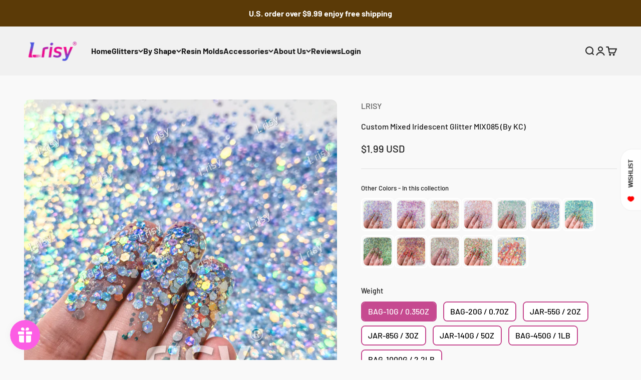

--- FILE ---
content_type: text/javascript; charset=utf-8
request_url: https://www.lrisy.com/products/custom-mixed-iridescent-glitter-mix085-by-kc.js
body_size: 1028
content:
{"id":6827779424355,"title":"Custom Mixed Iridescent Glitter MIX085 (By KC)","handle":"custom-mixed-iridescent-glitter-mix085-by-kc","description":"\u003cp data-mce-fragment=\"1\" style=\"text-align: center;\" data-mce-style=\"text-align: center;\"\u003e\u003cstrong data-mce-fragment=\"1\"\u003eQuick Details\u003c\/strong\u003e\u003c\/p\u003e\n\u003cp data-mce-fragment=\"1\"\u003eProduct:\u003cspan data-mce-fragment=\"1\"\u003e \u003c\/span\u003e\u003cstrong data-mce-fragment=\"1\"\u003eIridescent Custom Mixed Glitter\u003c\/strong\u003e\u003c\/p\u003e\n\u003cp data-mce-fragment=\"1\"\u003eSize: 0.2\/1\/2.5mm mixed  (thickness: 26-50um)\u003c\/p\u003e\n\u003cp data-mce-fragment=\"1\"\u003e\u003cspan data-mce-fragment=\"1\"\u003eMaterial: Eco-Friendly, PET (\u003c\/span\u003e\u003cspan data-mce-fragment=\"1\"\u003ePolyethylene Terephthalate\u003c\/span\u003e\u003cspan data-mce-fragment=\"1\"\u003e), Heat-resistance\u003c\/span\u003e\u003c\/p\u003e\n\u003cp data-mce-fragment=\"1\"\u003e\u003cstrong data-mce-fragment=\"1\"\u003eSolvent Resistance: NO\u003c\/strong\u003e\u003cbr data-mce-fragment=\"1\"\u003e\u003c\/p\u003e\n\u003cp data-mce-fragment=\"1\"\u003eLight resistance: 3-5\u003c\/p\u003e\n\u003cp data-mce-fragment=\"1\"\u003ePH value: 5.3-6.5\u003c\/p\u003e\n\u003cp data-mce-fragment=\"1\"\u003eMelting point: 200℃\u003c\/p\u003e\n\u003cp data-mce-fragment=\"1\"\u003eHeat resistance: 140-160\u003cspan data-mce-fragment=\"1\"\u003e℃\u003c\/span\u003e\u003c\/p\u003e\n\u003cp data-mce-fragment=\"1\"\u003eDensity: 2.7g\/cm³\u003c\/p\u003e\n\u003cp data-mce-fragment=\"1\"\u003eColor:\u003cstrong data-mce-fragment=\"1\"\u003e\u003cspan data-mce-fragment=\"1\"\u003e Custom Mixed\u003c\/span\u003e\u003c\/strong\u003e\u003c\/p\u003e\n\u003cp data-mce-fragment=\"1\"\u003eApplication: Mainly used with glitter tumbler, wallpaper, leather, nail polish, Christmas tree decorations, and various DIY epoxy resin crafting.\u003c\/p\u003e","published_at":"2022-09-06T04:37:26-05:00","created_at":"2022-09-06T04:37:26-05:00","vendor":"LRISY","type":"Glitter","tags":["By Color_Mixed","By Material_Iridescent"],"price":199,"price_min":199,"price_max":6399,"available":true,"price_varies":true,"compare_at_price":null,"compare_at_price_min":0,"compare_at_price_max":0,"compare_at_price_varies":false,"variants":[{"id":40040567111779,"title":"Bag-10g \/ 0.35oz","option1":"Bag-10g \/ 0.35oz","option2":null,"option3":null,"sku":"GT-MIX085-10","requires_shipping":true,"taxable":false,"featured_image":null,"available":true,"name":"Custom Mixed Iridescent Glitter MIX085 (By KC) - Bag-10g \/ 0.35oz","public_title":"Bag-10g \/ 0.35oz","options":["Bag-10g \/ 0.35oz"],"price":199,"weight":10,"compare_at_price":null,"inventory_management":"shopify","barcode":null,"requires_selling_plan":false,"selling_plan_allocations":[]},{"id":40040567144547,"title":"Bag-20g \/ 0.7oz","option1":"Bag-20g \/ 0.7oz","option2":null,"option3":null,"sku":"GT-MIX085-20","requires_shipping":true,"taxable":false,"featured_image":null,"available":true,"name":"Custom Mixed Iridescent Glitter MIX085 (By KC) - Bag-20g \/ 0.7oz","public_title":"Bag-20g \/ 0.7oz","options":["Bag-20g \/ 0.7oz"],"price":299,"weight":20,"compare_at_price":null,"inventory_management":"shopify","barcode":null,"requires_selling_plan":false,"selling_plan_allocations":[]},{"id":40040567177315,"title":"Jar-55g \/ 2oz","option1":"Jar-55g \/ 2oz","option2":null,"option3":null,"sku":"GT-MIX085-55","requires_shipping":true,"taxable":false,"featured_image":null,"available":true,"name":"Custom Mixed Iridescent Glitter MIX085 (By KC) - Jar-55g \/ 2oz","public_title":"Jar-55g \/ 2oz","options":["Jar-55g \/ 2oz"],"price":799,"weight":70,"compare_at_price":null,"inventory_management":"shopify","barcode":null,"requires_selling_plan":false,"selling_plan_allocations":[]},{"id":40040567210083,"title":"Jar-85g \/ 3oz","option1":"Jar-85g \/ 3oz","option2":null,"option3":null,"sku":"GT-MIX085-85","requires_shipping":true,"taxable":false,"featured_image":null,"available":true,"name":"Custom Mixed Iridescent Glitter MIX085 (By KC) - Jar-85g \/ 3oz","public_title":"Jar-85g \/ 3oz","options":["Jar-85g \/ 3oz"],"price":999,"weight":105,"compare_at_price":null,"inventory_management":"shopify","barcode":null,"requires_selling_plan":false,"selling_plan_allocations":[]},{"id":40040567242851,"title":"Jar-140g \/ 5oz","option1":"Jar-140g \/ 5oz","option2":null,"option3":null,"sku":"GT-MIX085-140","requires_shipping":true,"taxable":false,"featured_image":null,"available":true,"name":"Custom Mixed Iridescent Glitter MIX085 (By KC) - Jar-140g \/ 5oz","public_title":"Jar-140g \/ 5oz","options":["Jar-140g \/ 5oz"],"price":1399,"weight":160,"compare_at_price":null,"inventory_management":"shopify","barcode":null,"requires_selling_plan":false,"selling_plan_allocations":[]},{"id":40040567275619,"title":"Bag-450g \/ 1lb","option1":"Bag-450g \/ 1lb","option2":null,"option3":null,"sku":"GT-MIX085-450","requires_shipping":true,"taxable":false,"featured_image":null,"available":true,"name":"Custom Mixed Iridescent Glitter MIX085 (By KC) - Bag-450g \/ 1lb","public_title":"Bag-450g \/ 1lb","options":["Bag-450g \/ 1lb"],"price":3329,"weight":450,"compare_at_price":null,"inventory_management":"shopify","barcode":null,"requires_selling_plan":false,"selling_plan_allocations":[]},{"id":46227426345242,"title":"Bag-1000g \/ 2.2lb","option1":"Bag-1000g \/ 2.2lb","option2":null,"option3":null,"sku":"GT-MIX085-1000","requires_shipping":true,"taxable":false,"featured_image":null,"available":true,"name":"Custom Mixed Iridescent Glitter MIX085 (By KC) - Bag-1000g \/ 2.2lb","public_title":"Bag-1000g \/ 2.2lb","options":["Bag-1000g \/ 2.2lb"],"price":6399,"weight":1000,"compare_at_price":null,"inventory_management":"shopify","barcode":null,"requires_selling_plan":false,"selling_plan_allocations":[]}],"images":["\/\/cdn.shopify.com\/s\/files\/1\/0038\/1861\/8969\/products\/IMG_20220811_170826.jpg?v=1662457332","\/\/cdn.shopify.com\/s\/files\/1\/0038\/1861\/8969\/products\/IMG_20220811_170630.jpg?v=1662457332","\/\/cdn.shopify.com\/s\/files\/1\/0038\/1861\/8969\/products\/IMG_20220811_170753.jpg?v=1662457332","\/\/cdn.shopify.com\/s\/files\/1\/0038\/1861\/8969\/products\/IMG_20220811_170642.jpg?v=1662457332","\/\/cdn.shopify.com\/s\/files\/1\/0038\/1861\/8969\/products\/IMG_20220811_170737.jpg?v=1662457332","\/\/cdn.shopify.com\/s\/files\/1\/0038\/1861\/8969\/products\/IMG_20220811_170621.jpg?v=1662457332"],"featured_image":"\/\/cdn.shopify.com\/s\/files\/1\/0038\/1861\/8969\/products\/IMG_20220811_170826.jpg?v=1662457332","options":[{"name":"Weight","position":1,"values":["Bag-10g \/ 0.35oz","Bag-20g \/ 0.7oz","Jar-55g \/ 2oz","Jar-85g \/ 3oz","Jar-140g \/ 5oz","Bag-450g \/ 1lb","Bag-1000g \/ 2.2lb"]}],"url":"\/products\/custom-mixed-iridescent-glitter-mix085-by-kc","media":[{"alt":null,"id":21912165548131,"position":1,"preview_image":{"aspect_ratio":1.0,"height":1000,"width":1000,"src":"https:\/\/cdn.shopify.com\/s\/files\/1\/0038\/1861\/8969\/products\/IMG_20220811_170826.jpg?v=1662457332"},"aspect_ratio":1.0,"height":1000,"media_type":"image","src":"https:\/\/cdn.shopify.com\/s\/files\/1\/0038\/1861\/8969\/products\/IMG_20220811_170826.jpg?v=1662457332","width":1000},{"alt":null,"id":21912165417059,"position":2,"preview_image":{"aspect_ratio":1.0,"height":1000,"width":1000,"src":"https:\/\/cdn.shopify.com\/s\/files\/1\/0038\/1861\/8969\/products\/IMG_20220811_170630.jpg?v=1662457332"},"aspect_ratio":1.0,"height":1000,"media_type":"image","src":"https:\/\/cdn.shopify.com\/s\/files\/1\/0038\/1861\/8969\/products\/IMG_20220811_170630.jpg?v=1662457332","width":1000},{"alt":null,"id":21912165515363,"position":3,"preview_image":{"aspect_ratio":1.0,"height":1000,"width":1000,"src":"https:\/\/cdn.shopify.com\/s\/files\/1\/0038\/1861\/8969\/products\/IMG_20220811_170753.jpg?v=1662457332"},"aspect_ratio":1.0,"height":1000,"media_type":"image","src":"https:\/\/cdn.shopify.com\/s\/files\/1\/0038\/1861\/8969\/products\/IMG_20220811_170753.jpg?v=1662457332","width":1000},{"alt":null,"id":21912165449827,"position":4,"preview_image":{"aspect_ratio":1.0,"height":1000,"width":1000,"src":"https:\/\/cdn.shopify.com\/s\/files\/1\/0038\/1861\/8969\/products\/IMG_20220811_170642.jpg?v=1662457332"},"aspect_ratio":1.0,"height":1000,"media_type":"image","src":"https:\/\/cdn.shopify.com\/s\/files\/1\/0038\/1861\/8969\/products\/IMG_20220811_170642.jpg?v=1662457332","width":1000},{"alt":null,"id":21912165482595,"position":5,"preview_image":{"aspect_ratio":1.0,"height":1000,"width":1000,"src":"https:\/\/cdn.shopify.com\/s\/files\/1\/0038\/1861\/8969\/products\/IMG_20220811_170737.jpg?v=1662457332"},"aspect_ratio":1.0,"height":1000,"media_type":"image","src":"https:\/\/cdn.shopify.com\/s\/files\/1\/0038\/1861\/8969\/products\/IMG_20220811_170737.jpg?v=1662457332","width":1000},{"alt":null,"id":21912165384291,"position":6,"preview_image":{"aspect_ratio":1.0,"height":1000,"width":1000,"src":"https:\/\/cdn.shopify.com\/s\/files\/1\/0038\/1861\/8969\/products\/IMG_20220811_170621.jpg?v=1662457332"},"aspect_ratio":1.0,"height":1000,"media_type":"image","src":"https:\/\/cdn.shopify.com\/s\/files\/1\/0038\/1861\/8969\/products\/IMG_20220811_170621.jpg?v=1662457332","width":1000}],"requires_selling_plan":false,"selling_plan_groups":[]}

--- FILE ---
content_type: application/javascript
request_url: https://wheelstatic.com/wheel_app/script/?shop=forxjoy.myshopify.com
body_size: 92397
content:
parcelRequire=function(e,r,t,n){var i,o="function"==typeof parcelRequire&&parcelRequire,u="function"==typeof require&&require;function f(t,n){if(!r[t]){if(!e[t]){var i="function"==typeof parcelRequire&&parcelRequire;if(!n&&i)return i(t,!0);if(o)return o(t,!0);if(u&&"string"==typeof t)return u(t);var c=new Error("Cannot find module '"+t+"'");throw c.code="MODULE_NOT_FOUND",c}p.resolve=function(r){return e[t][1][r]||r},p.cache={};var l=r[t]=new f.Module(t);e[t][0].call(l.exports,p,l,l.exports,this)}return r[t].exports;function p(e){return f(p.resolve(e))}}f.isParcelRequire=!0,f.Module=function(e){this.id=e,this.bundle=f,this.exports={}},f.modules=e,f.cache=r,f.parent=o,f.register=function(r,t){e[r]=[function(e,r){r.exports=t},{}]};for(var c=0;c<t.length;c++)try{f(t[c])}catch(e){i||(i=e)}if(t.length){var l=f(t[t.length-1]);"object"==typeof exports&&"undefined"!=typeof module?module.exports=l:"function"==typeof define&&define.amd?define(function(){return l}):n&&(this[n]=l)}if(parcelRequire=f,i)throw i;return f}({"qWa8":[function(require,module,exports) {
"use strict";Object.defineProperty(exports,"__esModule",{value:!0}),exports.createElement=exports.h=r,exports.cloneElement=s,exports.createRef=j,exports.Component=R,exports.render=H,exports.rerender=d,exports.options=exports.default=void 0;var e=function(){},t={};exports.options=t;var n=[],o=[];function r(r,i){var l,a,s,p,c=o;for(p=arguments.length;p-- >2;)n.push(arguments[p]);for(i&&null!=i.children&&(n.length||n.push(i.children),delete i.children);n.length;)if((a=n.pop())&&void 0!==a.pop)for(p=a.length;p--;)n.push(a[p]);else"boolean"==typeof a&&(a=null),(s="function"!=typeof r)&&(null==a?a="":"number"==typeof a?a=String(a):"string"!=typeof a&&(s=!1)),s&&l?c[c.length-1]+=a:c===o?c=[a]:c.push(a),l=s;var u=new e;return u.nodeName=r,u.children=c,u.attributes=null==i?void 0:i,u.key=null==i?void 0:i.key,void 0!==t.vnode&&t.vnode(u),u}function i(e,t){for(var n in t)e[n]=t[n];return e}function l(e,t){e&&("function"==typeof e?e(t):e.current=t)}var a="function"==typeof Promise?Promise.resolve().then.bind(Promise.resolve()):setTimeout;function s(e,t){return r(e.nodeName,i(i({},e.attributes),t),arguments.length>2?[].slice.call(arguments,2):e.children)}var p=/acit|ex(?:s|g|n|p|$)|rph|ows|mnc|ntw|ine[ch]|zoo|^ord/i,c=[];function u(e){!e._dirty&&(e._dirty=!0)&&1==c.push(e)&&(t.debounceRendering||a)(d)}function d(){for(var e;e=c.pop();)e._dirty&&D(e)}function f(e,t,n){return"string"==typeof t||"number"==typeof t?void 0!==e.splitText:"string"==typeof t.nodeName?!e._componentConstructor&&v(e,t.nodeName):n||e._componentConstructor===t.nodeName}function v(e,t){return e.normalizedNodeName===t||e.nodeName.toLowerCase()===t.toLowerCase()}function m(e){var t=i({},e.attributes);t.children=e.children;var n=e.nodeName.defaultProps;if(void 0!==n)for(var o in n)void 0===t[o]&&(t[o]=n[o]);return t}function _(e,t){var n=t?document.createElementNS("http://www.w3.org/2000/svg",e):document.createElement(e);return n.normalizedNodeName=e,n}function h(e){var t=e.parentNode;t&&t.removeChild(e)}function y(e,t,n,o,r){if("className"===t&&(t="class"),"key"===t);else if("ref"===t)l(n,null),l(o,e);else if("class"!==t||r)if("style"===t){if(o&&"string"!=typeof o&&"string"!=typeof n||(e.style.cssText=o||""),o&&"object"==typeof o){if("string"!=typeof n)for(var i in n)i in o||(e.style[i]="");for(var i in o)e.style[i]="number"==typeof o[i]&&!1===p.test(i)?o[i]+"px":o[i]}}else if("dangerouslySetInnerHTML"===t)o&&(e.innerHTML=o.__html||"");else if("o"==t[0]&&"n"==t[1]){var a=t!==(t=t.replace(/Capture$/,""));t=t.toLowerCase().substring(2),o?n||e.addEventListener(t,b,a):e.removeEventListener(t,b,a),(e._listeners||(e._listeners={}))[t]=o}else if("list"!==t&&"type"!==t&&!r&&t in e){try{e[t]=null==o?"":o}catch(c){}null!=o&&!1!==o||"spellcheck"==t||e.removeAttribute(t)}else{var s=r&&t!==(t=t.replace(/^xlink:?/,""));null==o||!1===o?s?e.removeAttributeNS("http://www.w3.org/1999/xlink",t.toLowerCase()):e.removeAttribute(t):"function"!=typeof o&&(s?e.setAttributeNS("http://www.w3.org/1999/xlink",t.toLowerCase(),o):e.setAttribute(t,o))}else e.className=o||""}function b(e){return this._listeners[e.type](t.event&&t.event(e)||e)}var x=[],g=0,C=!1,N=!1;function w(){for(var e;e=x.shift();)t.afterMount&&t.afterMount(e),e.componentDidMount&&e.componentDidMount()}function k(e,t,n,o,r,i){g++||(C=null!=r&&void 0!==r.ownerSVGElement,N=null!=e&&!("__preactattr_"in e));var l=S(e,t,n,o,i);return r&&l.parentNode!==r&&r.appendChild(l),--g||(N=!1,i||w()),l}function S(e,t,n,o,r){var i=e,l=C;if(null!=t&&"boolean"!=typeof t||(t=""),"string"==typeof t||"number"==typeof t)return e&&void 0!==e.splitText&&e.parentNode&&(!e._component||r)?e.nodeValue!=t&&(e.nodeValue=t):(i=document.createTextNode(t),e&&(e.parentNode&&e.parentNode.replaceChild(i,e),P(e,!0))),i.__preactattr_=!0,i;var a=t.nodeName;if("function"==typeof a)return V(e,t,n,o);if(C="svg"===a||"foreignObject"!==a&&C,a=String(a),(!e||!v(e,a))&&(i=_(a,C),e)){for(;e.firstChild;)i.appendChild(e.firstChild);e.parentNode&&e.parentNode.replaceChild(i,e),P(e,!0)}var s=i.firstChild,p=i.__preactattr_,c=t.children;if(null==p){p=i.__preactattr_={};for(var u=i.attributes,d=u.length;d--;)p[u[d].name]=u[d].value}return!N&&c&&1===c.length&&"string"==typeof c[0]&&null!=s&&void 0!==s.splitText&&null==s.nextSibling?s.nodeValue!=c[0]&&(s.nodeValue=c[0]):(c&&c.length||null!=s)&&U(i,c,n,o,N||null!=p.dangerouslySetInnerHTML),L(i,t.attributes,p),C=l,i}function U(e,t,n,o,r){var i,l,a,s,p,c=e.childNodes,u=[],d={},v=0,m=0,_=c.length,y=0,b=t?t.length:0;if(0!==_)for(var x=0;x<_;x++){var g=c[x],C=g.__preactattr_;null!=(N=b&&C?g._component?g._component.__key:C.key:null)?(v++,d[N]=g):(C||(void 0!==g.splitText?!r||g.nodeValue.trim():r))&&(u[y++]=g)}if(0!==b)for(x=0;x<b;x++){var N;if(p=null,null!=(N=(s=t[x]).key))v&&void 0!==d[N]&&(p=d[N],d[N]=void 0,v--);else if(m<y)for(i=m;i<y;i++)if(void 0!==u[i]&&f(l=u[i],s,r)){p=l,u[i]=void 0,i===y-1&&y--,i===m&&m++;break}p=S(p,s,n,o),a=c[x],p&&p!==e&&p!==a&&(null==a?e.appendChild(p):p===a.nextSibling?h(a):e.insertBefore(p,a))}if(v)for(var x in d)void 0!==d[x]&&P(d[x],!1);for(;m<=y;)void 0!==(p=u[y--])&&P(p,!1)}function P(e,t){var n=e._component;n?A(n):(null!=e.__preactattr_&&l(e.__preactattr_.ref,null),!1!==t&&null!=e.__preactattr_||h(e),B(e))}function B(e){for(e=e.lastChild;e;){var t=e.previousSibling;P(e,!0),e=t}}function L(e,t,n){var o;for(o in n)t&&null!=t[o]||null==n[o]||y(e,o,n[o],n[o]=void 0,C);for(o in t)"children"===o||"innerHTML"===o||o in n&&t[o]===("value"===o||"checked"===o?e[o]:n[o])||y(e,o,n[o],n[o]=t[o],C)}var M=[];function T(e,t,n){var o,r=M.length;for(e.prototype&&e.prototype.render?(o=new e(t,n),R.call(o,t,n)):((o=new R(t,n)).constructor=e,o.render=E);r--;)if(M[r].constructor===e)return o.nextBase=M[r].nextBase,M.splice(r,1),o;return o}function E(e,t,n){return this.constructor(e,n)}function W(e,n,o,r,i){e._disable||(e._disable=!0,e.__ref=n.ref,e.__key=n.key,delete n.ref,delete n.key,void 0===e.constructor.getDerivedStateFromProps&&(!e.base||i?e.componentWillMount&&e.componentWillMount():e.componentWillReceiveProps&&e.componentWillReceiveProps(n,r)),r&&r!==e.context&&(e.prevContext||(e.prevContext=e.context),e.context=r),e.prevProps||(e.prevProps=e.props),e.props=n,e._disable=!1,0!==o&&(1!==o&&!1===t.syncComponentUpdates&&e.base?u(e):D(e,1,i)),l(e.__ref,e))}function D(e,n,o,r){if(!e._disable){var l,a,s,p=e.props,c=e.state,u=e.context,d=e.prevProps||p,f=e.prevState||c,v=e.prevContext||u,_=e.base,h=e.nextBase,y=_||h,b=e._component,C=!1,N=v;if(e.constructor.getDerivedStateFromProps&&(c=i(i({},c),e.constructor.getDerivedStateFromProps(p,c)),e.state=c),_&&(e.props=d,e.state=f,e.context=v,2!==n&&e.shouldComponentUpdate&&!1===e.shouldComponentUpdate(p,c,u)?C=!0:e.componentWillUpdate&&e.componentWillUpdate(p,c,u),e.props=p,e.state=c,e.context=u),e.prevProps=e.prevState=e.prevContext=e.nextBase=null,e._dirty=!1,!C){l=e.render(p,c,u),e.getChildContext&&(u=i(i({},u),e.getChildContext())),_&&e.getSnapshotBeforeUpdate&&(N=e.getSnapshotBeforeUpdate(d,f));var S,U,B=l&&l.nodeName;if("function"==typeof B){var L=m(l);(a=b)&&a.constructor===B&&L.key==a.__key?W(a,L,1,u,!1):(S=a,e._component=a=T(B,L,u),a.nextBase=a.nextBase||h,a._parentComponent=e,W(a,L,0,u,!1),D(a,1,o,!0)),U=a.base}else s=y,(S=b)&&(s=e._component=null),(y||1===n)&&(s&&(s._component=null),U=k(s,l,u,o||!_,y&&y.parentNode,!0));if(y&&U!==y&&a!==b){var M=y.parentNode;M&&U!==M&&(M.replaceChild(U,y),S||(y._component=null,P(y,!1)))}if(S&&A(S),e.base=U,U&&!r){for(var E=e,V=e;V=V._parentComponent;)(E=V).base=U;U._component=E,U._componentConstructor=E.constructor}}for(!_||o?x.push(e):C||(e.componentDidUpdate&&e.componentDidUpdate(d,f,N),t.afterUpdate&&t.afterUpdate(e));e._renderCallbacks.length;)e._renderCallbacks.pop().call(e);g||r||w()}}function V(e,t,n,o){for(var r=e&&e._component,i=r,l=e,a=r&&e._componentConstructor===t.nodeName,s=a,p=m(t);r&&!s&&(r=r._parentComponent);)s=r.constructor===t.nodeName;return r&&s&&(!o||r._component)?(W(r,p,3,n,o),e=r.base):(i&&!a&&(A(i),e=l=null),r=T(t.nodeName,p,n),e&&!r.nextBase&&(r.nextBase=e,l=null),W(r,p,1,n,o),e=r.base,l&&e!==l&&(l._component=null,P(l,!1))),e}function A(e){t.beforeUnmount&&t.beforeUnmount(e);var n=e.base;e._disable=!0,e.componentWillUnmount&&e.componentWillUnmount(),e.base=null;var o=e._component;o?A(o):n&&(null!=n.__preactattr_&&l(n.__preactattr_.ref,null),e.nextBase=n,h(n),M.push(e),B(n)),l(e.__ref,null)}function R(e,t){this._dirty=!0,this.context=t,this.props=e,this.state=this.state||{},this._renderCallbacks=[]}function H(e,t,n){return k(n,e,{},!1,t,!1)}function j(){return{}}i(R.prototype,{setState:function(e,t){this.prevState||(this.prevState=this.state),this.state=i(i({},this.state),"function"==typeof e?e(this.state,this.props):e),t&&this._renderCallbacks.push(t),u(this)},forceUpdate:function(e){e&&this._renderCallbacks.push(e),D(this,2)},render:function(){}});var z={h:r,createElement:r,cloneElement:s,createRef:j,Component:R,render:H,rerender:d,options:t},F=z;exports.default=F;
},{}],"KVVd":[function(require,module,exports) {

},{}],"hRTX":[function(require,module,exports) {
"use strict";module.exports=function(r,n){return function(){for(var t=new Array(arguments.length),e=0;e<t.length;e++)t[e]=arguments[e];return r.apply(n,t)}};
},{}],"yQtW":[function(require,module,exports) {
module.exports=function(o){return null!=o&&null!=o.constructor&&"function"==typeof o.constructor.isBuffer&&o.constructor.isBuffer(o)};
},{}],"Feqj":[function(require,module,exports) {
"use strict";var e=require("./helpers/bind"),r=require("is-buffer"),n=Object.prototype.toString;function t(e){return"[object Array]"===n.call(e)}function i(e){return"[object ArrayBuffer]"===n.call(e)}function o(e){return"undefined"!=typeof FormData&&e instanceof FormData}function f(e){return"undefined"!=typeof ArrayBuffer&&ArrayBuffer.isView?ArrayBuffer.isView(e):e&&e.buffer&&e.buffer instanceof ArrayBuffer}function u(e){return"string"==typeof e}function c(e){return"number"==typeof e}function a(e){return void 0===e}function l(e){return null!==e&&"object"==typeof e}function s(e){return"[object Date]"===n.call(e)}function p(e){return"[object File]"===n.call(e)}function y(e){return"[object Blob]"===n.call(e)}function d(e){return"[object Function]"===n.call(e)}function b(e){return l(e)&&d(e.pipe)}function j(e){return"undefined"!=typeof URLSearchParams&&e instanceof URLSearchParams}function m(e){return e.replace(/^\s*/,"").replace(/\s*$/,"")}function B(){return("undefined"==typeof navigator||"ReactNative"!==navigator.product)&&("undefined"!=typeof window&&"undefined"!=typeof document)}function v(e,r){if(null!=e)if("object"!=typeof e&&(e=[e]),t(e))for(var n=0,i=e.length;n<i;n++)r.call(null,e[n],n,e);else for(var o in e)Object.prototype.hasOwnProperty.call(e,o)&&r.call(null,e[o],o,e)}function A(){var e={};function r(r,n){"object"==typeof e[n]&&"object"==typeof r?e[n]=A(e[n],r):e[n]=r}for(var n=0,t=arguments.length;n<t;n++)v(arguments[n],r);return e}function g(r,n,t){return v(n,function(n,i){r[i]=t&&"function"==typeof n?e(n,t):n}),r}module.exports={isArray:t,isArrayBuffer:i,isBuffer:r,isFormData:o,isArrayBufferView:f,isString:u,isNumber:c,isObject:l,isUndefined:a,isDate:s,isFile:p,isBlob:y,isFunction:d,isStream:b,isURLSearchParams:j,isStandardBrowserEnv:B,forEach:v,merge:A,extend:g,trim:m};
},{"./helpers/bind":"hRTX","is-buffer":"yQtW"}],"njyv":[function(require,module,exports) {
"use strict";var e=require("../utils");module.exports=function(t,r){e.forEach(t,function(e,o){o!==r&&o.toUpperCase()===r.toUpperCase()&&(t[r]=e,delete t[o])})};
},{"../utils":"Feqj"}],"Lpyz":[function(require,module,exports) {
"use strict";module.exports=function(e,o,r,s,t){return e.config=o,r&&(e.code=r),e.request=s,e.response=t,e};
},{}],"NZT3":[function(require,module,exports) {
"use strict";var r=require("./enhanceError");module.exports=function(e,n,o,t,u){var a=new Error(e);return r(a,n,o,t,u)};
},{"./enhanceError":"Lpyz"}],"Ztkp":[function(require,module,exports) {
"use strict";var t=require("./createError");module.exports=function(e,s,u){var a=u.config.validateStatus;u.status&&a&&!a(u.status)?s(t("Request failed with status code "+u.status,u.config,null,u.request,u)):e(u)};
},{"./createError":"NZT3"}],"phSU":[function(require,module,exports) {
"use strict";var e=require("./../utils");function r(e){return encodeURIComponent(e).replace(/%40/gi,"@").replace(/%3A/gi,":").replace(/%24/g,"$").replace(/%2C/gi,",").replace(/%20/g,"+").replace(/%5B/gi,"[").replace(/%5D/gi,"]")}module.exports=function(i,n,t){if(!n)return i;var a;if(t)a=t(n);else if(e.isURLSearchParams(n))a=n.toString();else{var c=[];e.forEach(n,function(i,n){null!=i&&(e.isArray(i)?n+="[]":i=[i],e.forEach(i,function(i){e.isDate(i)?i=i.toISOString():e.isObject(i)&&(i=JSON.stringify(i)),c.push(r(n)+"="+r(i))}))}),a=c.join("&")}return a&&(i+=(-1===i.indexOf("?")?"?":"&")+a),i};
},{"./../utils":"Feqj"}],"Zn5P":[function(require,module,exports) {
"use strict";var e=require("./../utils"),t=["age","authorization","content-length","content-type","etag","expires","from","host","if-modified-since","if-unmodified-since","last-modified","location","max-forwards","proxy-authorization","referer","retry-after","user-agent"];module.exports=function(r){var i,o,n,s={};return r?(e.forEach(r.split("\n"),function(r){if(n=r.indexOf(":"),i=e.trim(r.substr(0,n)).toLowerCase(),o=e.trim(r.substr(n+1)),i){if(s[i]&&t.indexOf(i)>=0)return;s[i]="set-cookie"===i?(s[i]?s[i]:[]).concat([o]):s[i]?s[i]+", "+o:o}}),s):s};
},{"./../utils":"Feqj"}],"Rpqp":[function(require,module,exports) {
"use strict";var t=require("./../utils");module.exports=t.isStandardBrowserEnv()?function(){var r,e=/(msie|trident)/i.test(navigator.userAgent),o=document.createElement("a");function a(t){var r=t;return e&&(o.setAttribute("href",r),r=o.href),o.setAttribute("href",r),{href:o.href,protocol:o.protocol?o.protocol.replace(/:$/,""):"",host:o.host,search:o.search?o.search.replace(/^\?/,""):"",hash:o.hash?o.hash.replace(/^#/,""):"",hostname:o.hostname,port:o.port,pathname:"/"===o.pathname.charAt(0)?o.pathname:"/"+o.pathname}}return r=a(window.location.href),function(e){var o=t.isString(e)?a(e):e;return o.protocol===r.protocol&&o.host===r.host}}():function(){return!0};
},{"./../utils":"Feqj"}],"MLCl":[function(require,module,exports) {
"use strict";var e=require("./../utils");module.exports=e.isStandardBrowserEnv()?{write:function(n,t,o,r,i,u){var s=[];s.push(n+"="+encodeURIComponent(t)),e.isNumber(o)&&s.push("expires="+new Date(o).toGMTString()),e.isString(r)&&s.push("path="+r),e.isString(i)&&s.push("domain="+i),!0===u&&s.push("secure"),document.cookie=s.join("; ")},read:function(e){var n=document.cookie.match(new RegExp("(^|;\\s*)("+e+")=([^;]*)"));return n?decodeURIComponent(n[3]):null},remove:function(e){this.write(e,"",Date.now()-864e5)}}:{write:function(){},read:function(){return null},remove:function(){}};
},{"./../utils":"Feqj"}],"akUF":[function(require,module,exports) {
"use strict";var e=require("./../utils"),r=require("./../core/settle"),s=require("./../helpers/buildURL"),t=require("./../helpers/parseHeaders"),o=require("./../helpers/isURLSameOrigin"),n=require("../core/createError");module.exports=function(a){return new Promise(function(i,u){var l=a.data,p=a.headers;e.isFormData(l)&&delete p["Content-Type"];var d=new XMLHttpRequest;if(a.auth){var c=a.auth.username||"",f=a.auth.password||"";p.Authorization="Basic "+btoa(c+":"+f)}if(d.open(a.method.toUpperCase(),s(a.url,a.params,a.paramsSerializer),!0),d.timeout=a.timeout,d.onreadystatechange=function(){if(d&&4===d.readyState&&(0!==d.status||d.responseURL&&0===d.responseURL.indexOf("file:"))){var e="getAllResponseHeaders"in d?t(d.getAllResponseHeaders()):null,s={data:a.responseType&&"text"!==a.responseType?d.response:d.responseText,status:d.status,statusText:d.statusText,headers:e,config:a,request:d};r(i,u,s),d=null}},d.onerror=function(){u(n("Network Error",a,null,d)),d=null},d.ontimeout=function(){u(n("timeout of "+a.timeout+"ms exceeded",a,"ECONNABORTED",d)),d=null},e.isStandardBrowserEnv()){var h=require("./../helpers/cookies"),m=(a.withCredentials||o(a.url))&&a.xsrfCookieName?h.read(a.xsrfCookieName):void 0;m&&(p[a.xsrfHeaderName]=m)}if("setRequestHeader"in d&&e.forEach(p,function(e,r){void 0===l&&"content-type"===r.toLowerCase()?delete p[r]:d.setRequestHeader(r,e)}),a.withCredentials&&(d.withCredentials=!0),a.responseType)try{d.responseType=a.responseType}catch(y){if("json"!==a.responseType)throw y}"function"==typeof a.onDownloadProgress&&d.addEventListener("progress",a.onDownloadProgress),"function"==typeof a.onUploadProgress&&d.upload&&d.upload.addEventListener("progress",a.onUploadProgress),a.cancelToken&&a.cancelToken.promise.then(function(e){d&&(d.abort(),u(e),d=null)}),void 0===l&&(l=null),d.send(l)})};
},{"./../utils":"Feqj","./../core/settle":"Ztkp","./../helpers/buildURL":"phSU","./../helpers/parseHeaders":"Zn5P","./../helpers/isURLSameOrigin":"Rpqp","../core/createError":"NZT3","./../helpers/cookies":"MLCl"}],"g5IB":[function(require,module,exports) {

var t,e,n=module.exports={};function r(){throw new Error("setTimeout has not been defined")}function o(){throw new Error("clearTimeout has not been defined")}function i(e){if(t===setTimeout)return setTimeout(e,0);if((t===r||!t)&&setTimeout)return t=setTimeout,setTimeout(e,0);try{return t(e,0)}catch(n){try{return t.call(null,e,0)}catch(n){return t.call(this,e,0)}}}function u(t){if(e===clearTimeout)return clearTimeout(t);if((e===o||!e)&&clearTimeout)return e=clearTimeout,clearTimeout(t);try{return e(t)}catch(n){try{return e.call(null,t)}catch(n){return e.call(this,t)}}}!function(){try{t="function"==typeof setTimeout?setTimeout:r}catch(n){t=r}try{e="function"==typeof clearTimeout?clearTimeout:o}catch(n){e=o}}();var c,s=[],l=!1,a=-1;function f(){l&&c&&(l=!1,c.length?s=c.concat(s):a=-1,s.length&&h())}function h(){if(!l){var t=i(f);l=!0;for(var e=s.length;e;){for(c=s,s=[];++a<e;)c&&c[a].run();a=-1,e=s.length}c=null,l=!1,u(t)}}function m(t,e){this.fun=t,this.array=e}function p(){}n.nextTick=function(t){var e=new Array(arguments.length-1);if(arguments.length>1)for(var n=1;n<arguments.length;n++)e[n-1]=arguments[n];s.push(new m(t,e)),1!==s.length||l||i(h)},m.prototype.run=function(){this.fun.apply(null,this.array)},n.title="browser",n.env={},n.argv=[],n.version="",n.versions={},n.on=p,n.addListener=p,n.once=p,n.off=p,n.removeListener=p,n.removeAllListeners=p,n.emit=p,n.prependListener=p,n.prependOnceListener=p,n.listeners=function(t){return[]},n.binding=function(t){throw new Error("process.binding is not supported")},n.cwd=function(){return"/"},n.chdir=function(t){throw new Error("process.chdir is not supported")},n.umask=function(){return 0};
},{}],"A14q":[function(require,module,exports) {
var process = require("process");
var e=require("process"),t=require("./utils"),r=require("./helpers/normalizeHeaderName"),n={"Content-Type":"application/x-www-form-urlencoded"};function a(e,r){!t.isUndefined(e)&&t.isUndefined(e["Content-Type"])&&(e["Content-Type"]=r)}function i(){var t;return"undefined"!=typeof XMLHttpRequest?t=require("./adapters/xhr"):void 0!==e&&(t=require("./adapters/http")),t}var o={adapter:i(),transformRequest:[function(e,n){return r(n,"Content-Type"),t.isFormData(e)||t.isArrayBuffer(e)||t.isBuffer(e)||t.isStream(e)||t.isFile(e)||t.isBlob(e)?e:t.isArrayBufferView(e)?e.buffer:t.isURLSearchParams(e)?(a(n,"application/x-www-form-urlencoded;charset=utf-8"),e.toString()):t.isObject(e)?(a(n,"application/json;charset=utf-8"),JSON.stringify(e)):e}],transformResponse:[function(e){if("string"==typeof e)try{e=JSON.parse(e)}catch(t){}return e}],timeout:0,xsrfCookieName:"XSRF-TOKEN",xsrfHeaderName:"X-XSRF-TOKEN",maxContentLength:-1,validateStatus:function(e){return e>=200&&e<300},headers:{common:{Accept:"application/json, text/plain, */*"}}};t.forEach(["delete","get","head"],function(e){o.headers[e]={}}),t.forEach(["post","put","patch"],function(e){o.headers[e]=t.merge(n)}),module.exports=o;
},{"./utils":"Feqj","./helpers/normalizeHeaderName":"njyv","./adapters/xhr":"akUF","./adapters/http":"akUF","process":"g5IB"}],"xpeW":[function(require,module,exports) {
"use strict";var t=require("./../utils");function e(){this.handlers=[]}e.prototype.use=function(t,e){return this.handlers.push({fulfilled:t,rejected:e}),this.handlers.length-1},e.prototype.eject=function(t){this.handlers[t]&&(this.handlers[t]=null)},e.prototype.forEach=function(e){t.forEach(this.handlers,function(t){null!==t&&e(t)})},module.exports=e;
},{"./../utils":"Feqj"}],"IAOH":[function(require,module,exports) {
"use strict";var r=require("./../utils");module.exports=function(t,u,e){return r.forEach(e,function(r){t=r(t,u)}),t};
},{"./../utils":"Feqj"}],"mXc0":[function(require,module,exports) {
"use strict";module.exports=function(t){return!(!t||!t.__CANCEL__)};
},{}],"R56a":[function(require,module,exports) {
"use strict";module.exports=function(t){return/^([a-z][a-z\d\+\-\.]*:)?\/\//i.test(t)};
},{}],"uRyQ":[function(require,module,exports) {
"use strict";module.exports=function(e,r){return r?e.replace(/\/+$/,"")+"/"+r.replace(/^\/+/,""):e};
},{}],"HALK":[function(require,module,exports) {
"use strict";var e=require("./../utils"),r=require("./transformData"),a=require("../cancel/isCancel"),s=require("../defaults"),t=require("./../helpers/isAbsoluteURL"),n=require("./../helpers/combineURLs");function o(e){e.cancelToken&&e.cancelToken.throwIfRequested()}module.exports=function(d){return o(d),d.baseURL&&!t(d.url)&&(d.url=n(d.baseURL,d.url)),d.headers=d.headers||{},d.data=r(d.data,d.headers,d.transformRequest),d.headers=e.merge(d.headers.common||{},d.headers[d.method]||{},d.headers||{}),e.forEach(["delete","get","head","post","put","patch","common"],function(e){delete d.headers[e]}),(d.adapter||s.adapter)(d).then(function(e){return o(d),e.data=r(e.data,e.headers,d.transformResponse),e},function(e){return a(e)||(o(d),e&&e.response&&(e.response.data=r(e.response.data,e.response.headers,d.transformResponse))),Promise.reject(e)})};
},{"./../utils":"Feqj","./transformData":"IAOH","../cancel/isCancel":"mXc0","../defaults":"A14q","./../helpers/isAbsoluteURL":"R56a","./../helpers/combineURLs":"uRyQ"}],"trUU":[function(require,module,exports) {
"use strict";var e=require("./../defaults"),t=require("./../utils"),r=require("./InterceptorManager"),o=require("./dispatchRequest");function s(e){this.defaults=e,this.interceptors={request:new r,response:new r}}s.prototype.request=function(r){"string"==typeof r&&(r=t.merge({url:arguments[0]},arguments[1])),(r=t.merge(e,{method:"get"},this.defaults,r)).method=r.method.toLowerCase();var s=[o,void 0],u=Promise.resolve(r);for(this.interceptors.request.forEach(function(e){s.unshift(e.fulfilled,e.rejected)}),this.interceptors.response.forEach(function(e){s.push(e.fulfilled,e.rejected)});s.length;)u=u.then(s.shift(),s.shift());return u},t.forEach(["delete","get","head","options"],function(e){s.prototype[e]=function(r,o){return this.request(t.merge(o||{},{method:e,url:r}))}}),t.forEach(["post","put","patch"],function(e){s.prototype[e]=function(r,o,s){return this.request(t.merge(s||{},{method:e,url:r,data:o}))}}),module.exports=s;
},{"./../defaults":"A14q","./../utils":"Feqj","./InterceptorManager":"xpeW","./dispatchRequest":"HALK"}],"qFUg":[function(require,module,exports) {
"use strict";function t(t){this.message=t}t.prototype.toString=function(){return"Cancel"+(this.message?": "+this.message:"")},t.prototype.__CANCEL__=!0,module.exports=t;
},{}],"VgQU":[function(require,module,exports) {
"use strict";var e=require("./Cancel");function n(n){if("function"!=typeof n)throw new TypeError("executor must be a function.");var o;this.promise=new Promise(function(e){o=e});var r=this;n(function(n){r.reason||(r.reason=new e(n),o(r.reason))})}n.prototype.throwIfRequested=function(){if(this.reason)throw this.reason},n.source=function(){var e;return{token:new n(function(n){e=n}),cancel:e}},module.exports=n;
},{"./Cancel":"qFUg"}],"yisB":[function(require,module,exports) {
"use strict";module.exports=function(n){return function(t){return n.apply(null,t)}};
},{}],"Wzmt":[function(require,module,exports) {
"use strict";var e=require("./utils"),r=require("./helpers/bind"),n=require("./core/Axios"),t=require("./defaults");function u(t){var u=new n(t),l=r(n.prototype.request,u);return e.extend(l,n.prototype,u),e.extend(l,u),l}var l=u(t);l.Axios=n,l.create=function(r){return u(e.merge(t,r))},l.Cancel=require("./cancel/Cancel"),l.CancelToken=require("./cancel/CancelToken"),l.isCancel=require("./cancel/isCancel"),l.all=function(e){return Promise.all(e)},l.spread=require("./helpers/spread"),module.exports=l,module.exports.default=l;
},{"./utils":"Feqj","./helpers/bind":"hRTX","./core/Axios":"trUU","./defaults":"A14q","./cancel/Cancel":"qFUg","./cancel/CancelToken":"VgQU","./cancel/isCancel":"mXc0","./helpers/spread":"yisB"}],"O4Aa":[function(require,module,exports) {
module.exports=require("./lib/axios");
},{"./lib/axios":"Wzmt"}],"wa4f":[function(require,module,exports) {
"use strict";Object.defineProperty(exports,"__esModule",{value:!0}),exports.DEBUG=exports.API_HOST=void 0;var e="https://wheelstatic.com/wheel_app/api";exports.API_HOST=e;var t=!1;exports.DEBUG=t;
},{}],"OAW7":[function(require,module,exports) {
"use strict";Object.defineProperty(exports,"__esModule",{value:!0}),exports.default=void 0;var e=r(require("axios")),t=require("../constants/Env");function r(e){return e&&e.__esModule?e:{default:e}}var u=e.default.create({baseURL:t.API_HOST}),a=u;exports.default=a;
},{"axios":"O4Aa","../constants/Env":"wa4f"}],"XA0E":[function(require,module,exports) {
var process = require("process");
var global = arguments[3];
var e=require("process"),t=arguments[3];Object.defineProperty(exports,"__esModule",{value:!0}),exports.FlowCancellationError=ar,exports._allowStateChanges=Ke,exports._allowStateChangesInsideComputed=We,exports._allowStateReadsEnd=Ne,exports._allowStateReadsStart=Pe,exports._endAction=qe,exports._getAdministration=xn,exports._getGlobalState=it,exports._interceptReads=lr,exports._isComputingDerivation=xe,exports._resetGlobalState=at,exports._startAction=Ge,exports.autorun=qt,exports.configure=Ft,exports.createAtom=D,exports.decorate=$t,exports.entries=xr,exports.extendObservable=Qt,exports.flow=ur,exports.get=Er,exports.getAtom=On,exports.getDebugName=An,exports.getDependencyTree=tr,exports.getObserverTree=nr,exports.has=_r,exports.intercept=fr,exports.isAction=Ut,exports.isArrayLike=O,exports.isComputed=vr,exports.isComputedProp=yr,exports.isFlowCancellationError=sr,exports.isObservable=gr,exports.isObservableArray=nn,exports.isObservableObject=wn,exports.isObservableProp=mr,exports.keys=wr,exports.observe=jr,exports.onBecomeObserved=Jt,exports.onBecomeUnobserved=Xt,exports.onReactionError=Ot,exports.reaction=Ht,exports.remove=Sr,exports.runInAction=Mt,exports.set=Ar,exports.spy=Nt,exports.toJS=Nr,exports.trace=Vr,exports.transaction=Br,exports.untracked=Re,exports.values=Or,exports.when=Lr,exports.observable=exports.isObservableSet=exports.isObservableMap=exports.isBoxedObservable=exports.computed=exports.comparer=exports.action=exports.Reaction=exports.ObservableSet=exports.ObservableMap=exports.IDerivationState=exports.$mobx=void 0;var r="An invariant failed, however the error is obfuscated because this is a production build.",n=[];Object.freeze(n);var o={};function i(){return++nt.mobxGuid}function a(e){throw s(!1,e),"X"}function s(e,t){if(!e)throw new Error("[mobx] "+(t||r))}Object.freeze(o);var u=[];function c(e,t){return!1}function l(e){var t=!1;return function(){if(!t)return t=!0,e.apply(this,arguments)}}var f=function(){};function p(e){var t=[];return e.forEach(function(e){-1===t.indexOf(e)&&t.push(e)}),t}function h(e){return null!==e&&"object"==typeof e}function d(e){if(null===e||"object"!=typeof e)return!1;var t=Object.getPrototypeOf(e);return t===Object.prototype||null===t}function v(e){if(x(e)||un(e))return e;if(Array.isArray(e))return new Map(e);if(d(e)){var t=new Map;for(var r in e)t.set(r,e[r]);return t}return a("Cannot convert to map from '"+e+"'")}function y(e,t,r){Object.defineProperty(e,t,{enumerable:!1,writable:!0,configurable:!0,value:r})}function b(e,t,r){Object.defineProperty(e,t,{enumerable:!1,writable:!1,configurable:!0,value:r})}function g(e,t){var r=Object.getOwnPropertyDescriptor(e,t);return!r||!1!==r.configurable&&!1!==r.writable}function m(e,t){0}function w(e,t){var r="isMobX"+e;return t.prototype[r]=!0,function(e){return h(e)&&!0===e[r]}}function O(e){return Array.isArray(e)||nn(e)}function x(e){return e instanceof Map}function A(e){return e instanceof Set}function S(e){var t=new Set;for(var r in e)t.add(r);return Object.getOwnPropertySymbols(e).forEach(function(r){Object.getOwnPropertyDescriptor(e,r).enumerable&&t.add(r)}),Array.from(t)}function _(e){return e&&e.toString?e.toString():new String(e).toString()}function E(e){return null===e?null:"object"==typeof e?""+e:e}var j="undefined"!=typeof Reflect&&Reflect.ownKeys?Reflect.ownKeys:Object.getOwnPropertySymbols?function(e){return Object.getOwnPropertyNames(e).concat(Object.getOwnPropertySymbols(e))}:Object.getOwnPropertyNames,C=Symbol("mobx administration");exports.$mobx=C;var R=function(){function e(e){void 0===e&&(e="Atom@"+i()),this.name=e,this.isPendingUnobservation=!1,this.isBeingObserved=!1,this.observers=new Set,this.diffValue=0,this.lastAccessedBy=0,this.lowestObserverState=de.NOT_TRACKING}return e.prototype.onBecomeObserved=function(){this.onBecomeObservedListeners&&this.onBecomeObservedListeners.forEach(function(e){return e()})},e.prototype.onBecomeUnobserved=function(){this.onBecomeUnobservedListeners&&this.onBecomeUnobservedListeners.forEach(function(e){return e()})},e.prototype.reportObserved=function(){return dt(this)},e.prototype.reportChanged=function(){pt(),vt(this),ht()},e.prototype.toString=function(){return this.name},e}(),T=w("Atom",R);function D(e,t,r){void 0===t&&(t=f),void 0===r&&(r=f);var n=new R(e);return t!==f&&Jt(n,t),r!==f&&Xt(n,r),n}function P(e,t){return e===t}function N(e,t){return En(e,t)}function V(e,t){return En(e,t,1)}function k(e,t){return Object.is(e,t)}var B={identity:P,structural:N,default:k,shallow:V};exports.comparer=B;var L=function(e,t){return(L=Object.setPrototypeOf||{__proto__:[]}instanceof Array&&function(e,t){e.__proto__=t}||function(e,t){for(var r in t)t.hasOwnProperty(r)&&(e[r]=t[r])})(e,t)};function I(e,t){function r(){this.constructor=e}L(e,t),e.prototype=null===t?Object.create(t):(r.prototype=t.prototype,new r)}var M=function(){return(M=Object.assign||function(e){for(var t,r=1,n=arguments.length;r<n;r++)for(var o in t=arguments[r])Object.prototype.hasOwnProperty.call(t,o)&&(e[o]=t[o]);return e}).apply(this,arguments)};function U(e){var t="function"==typeof Symbol&&e[Symbol.iterator],r=0;return t?t.call(e):{next:function(){return e&&r>=e.length&&(e=void 0),{value:e&&e[r++],done:!e}}}}function G(e,t){var r="function"==typeof Symbol&&e[Symbol.iterator];if(!r)return e;var n,o,i=r.call(e),a=[];try{for(;(void 0===t||t-- >0)&&!(n=i.next()).done;)a.push(n.value)}catch(s){o={error:s}}finally{try{n&&!n.done&&(r=i.return)&&r.call(i)}finally{if(o)throw o.error}}return a}function q(){for(var e=[],t=0;t<arguments.length;t++)e=e.concat(G(arguments[t]));return e}var K=Symbol("mobx did run lazy initializers"),z=Symbol("mobx pending decorators"),H={},W={};function J(e,t){var r=t?H:W;return r[e]||(r[e]={configurable:!0,enumerable:t,get:function(){return X(this),this[e]},set:function(t){X(this),this[e]=t}})}function X(e){var t,r;if(!0!==e[K]){var n=e[z];if(n){y(e,K,!0);var o=q(Object.getOwnPropertySymbols(n),Object.keys(n));try{for(var i=U(o),a=i.next();!a.done;a=i.next()){var s=n[a.value];s.propertyCreator(e,s.prop,s.descriptor,s.decoratorTarget,s.decoratorArguments)}}catch(u){t={error:u}}finally{try{a&&!a.done&&(r=i.return)&&r.call(i)}finally{if(t)throw t.error}}}}}function Y(e,t){return function(){var r,o=function(n,o,i,a){if(!0===a)return t(n,o,i,n,r),null;if(!Object.prototype.hasOwnProperty.call(n,z)){var s=n[z];y(n,z,M({},s))}return n[z][o]={prop:o,propertyCreator:t,descriptor:i,decoratorTarget:n,decoratorArguments:r},J(o,e)};return F(arguments)?(r=n,o.apply(null,arguments)):(r=Array.prototype.slice.call(arguments),o)}}function F(e){return(2===e.length||3===e.length)&&("string"==typeof e[1]||"symbol"==typeof e[1])||4===e.length&&!0===e[3]}function $(e,t,r){return gr(e)?e:Array.isArray(e)?pe.array(e,{name:r}):d(e)?pe.object(e,void 0,{name:r}):x(e)?pe.map(e,{name:r}):A(e)?pe.set(e,{name:r}):e}function Q(e,t,r){return null==e?e:wn(e)||nn(e)||un(e)||fn(e)?e:Array.isArray(e)?pe.array(e,{name:r,deep:!1}):d(e)?pe.object(e,void 0,{name:r,deep:!1}):x(e)?pe.map(e,{name:r,deep:!1}):A(e)?pe.set(e,{name:r,deep:!1}):a(!1)}function Z(e){return e}function ee(e,t,r){return En(e,t)?t:e}function te(t){s(t);var r=Y(!0,function(e,r,n,o,i){var a=n?n.initializer?n.initializer.call(e):n.value:void 0;hn(e).addObservableProp(r,a,t)}),n=(void 0!==e&&e.env,r);return n.enhancer=t,n}var re={deep:!0,name:void 0,defaultDecorator:void 0,proxy:!0};function ne(e){/^(deep|name|equals|defaultDecorator|proxy)$/.test(e)||a("invalid option for (extend)observable: "+e)}function oe(e){return null==e?re:"string"==typeof e?{name:e,deep:!0,proxy:!0}:e}Object.freeze(re);var ie=te($),ae=te(Q),se=te(Z),ue=te(ee);function ce(e){return e.defaultDecorator?e.defaultDecorator.enhancer:!1===e.deep?Z:$}function le(e,t,r){if("string"==typeof arguments[1]||"symbol"==typeof arguments[1])return ie.apply(null,arguments);if(gr(e))return e;var n=d(e)?pe.object(e,t,r):Array.isArray(e)?pe.array(e,t):x(e)?pe.map(e,t):A(e)?pe.set(e,t):e;if(n!==e)return n;a(!1)}var fe={box:function(e,t){arguments.length>2&&he("box");var r=oe(t);return new Je(e,ce(r),r.name,!0,r.equals)},array:function(e,t){arguments.length>2&&he("array");var r=oe(t);return Qr(e,ce(r),r.name)},map:function(e,t){arguments.length>2&&he("map");var r=oe(t);return new an(e,ce(r),r.name)},set:function(e,t){arguments.length>2&&he("set");var r=oe(t);return new ln(e,ce(r),r.name)},object:function(e,t,r){"string"==typeof arguments[1]&&he("object");var n=oe(r);if(!1===n.proxy)return Qt({},e,t,n);var o=Zt(n),i=Kr(Qt({},void 0,void 0,n));return er(i,e,t,o),i},ref:se,shallow:ae,deep:ie,struct:ue},pe=le;function he(e){a("Expected one or two arguments to observable."+e+". Did you accidentally try to use observable."+e+" as decorator?")}exports.observable=pe,Object.keys(fe).forEach(function(e){return pe[e]=fe[e]});var de,ve,ye=Y(!1,function(e,t,r,n,o){var i=r.get,a=r.set,s=o[0]||{};hn(e).addComputedProp(e,t,M({get:i,set:a,context:e},s))}),be=ye({equals:B.structural}),ge=function(e,t,r){if("string"==typeof t)return ye.apply(null,arguments);if(null!==e&&"object"==typeof e&&1===arguments.length)return ye.apply(null,arguments);var n="object"==typeof t?t:{};return n.get=e,n.set="function"==typeof t?t:n.set,n.name=n.name||e.name||"",new Ye(n)};exports.computed=ge,ge.struct=be,exports.IDerivationState=de,function(e){e[e.NOT_TRACKING=-1]="NOT_TRACKING",e[e.UP_TO_DATE=0]="UP_TO_DATE",e[e.POSSIBLY_STALE=1]="POSSIBLY_STALE",e[e.STALE=2]="STALE"}(de||(exports.IDerivationState=de={})),function(e){e[e.NONE=0]="NONE",e[e.LOG=1]="LOG",e[e.BREAK=2]="BREAK"}(ve||(ve={}));var me=function(){return function(e){this.cause=e}}();function we(e){return e instanceof me}function Oe(e){switch(e.dependenciesState){case de.UP_TO_DATE:return!1;case de.NOT_TRACKING:case de.STALE:return!0;case de.POSSIBLY_STALE:for(var t=Pe(!0),r=Te(),n=e.observing,o=n.length,i=0;i<o;i++){var a=n[i];if(Fe(a)){if(nt.disableErrorBoundaries)a.get();else try{a.get()}catch(s){return De(r),Ne(t),!0}if(e.dependenciesState===de.STALE)return De(r),Ne(t),!0}}return Ve(e),De(r),Ne(t),!1}}function xe(){return null!==nt.trackingDerivation}function Ae(e){var t=e.observers.size>0;nt.computationDepth>0&&t&&a(!1),nt.allowStateChanges||!t&&"strict"!==nt.enforceActions||a(!1)}function Se(e){0}function _e(e,t,r){var n=Pe(!0);Ve(e),e.newObserving=new Array(e.observing.length+100),e.unboundDepsCount=0,e.runId=++nt.runId;var o,i=nt.trackingDerivation;if(nt.trackingDerivation=e,!0===nt.disableErrorBoundaries)o=t.call(r);else try{o=t.call(r)}catch(a){o=new me(a)}return nt.trackingDerivation=i,je(e),Ee(e),Ne(n),o}function Ee(e){}function je(e){for(var t=e.observing,r=e.observing=e.newObserving,n=de.UP_TO_DATE,o=0,i=e.unboundDepsCount,a=0;a<i;a++){0===(s=r[a]).diffValue&&(s.diffValue=1,o!==a&&(r[o]=s),o++),s.dependenciesState>n&&(n=s.dependenciesState)}for(r.length=o,e.newObserving=null,i=t.length;i--;){0===(s=t[i]).diffValue&&lt(s,e),s.diffValue=0}for(;o--;){var s;1===(s=r[o]).diffValue&&(s.diffValue=0,ct(s,e))}n!==de.UP_TO_DATE&&(e.dependenciesState=n,e.onBecomeStale())}function Ce(e){var t=e.observing;e.observing=[];for(var r=t.length;r--;)lt(t[r],e);e.dependenciesState=de.NOT_TRACKING}function Re(e){var t=Te();try{return e()}finally{De(t)}}function Te(){var e=nt.trackingDerivation;return nt.trackingDerivation=null,e}function De(e){nt.trackingDerivation=e}function Pe(e){var t=nt.allowStateReads;return nt.allowStateReads=e,t}function Ne(e){nt.allowStateReads=e}function Ve(e){if(e.dependenciesState!==de.UP_TO_DATE){e.dependenciesState=de.UP_TO_DATE;for(var t=e.observing,r=t.length;r--;)t[r].lowestObserverState=de.UP_TO_DATE}}var ke=0,Be=1,Le=Object.getOwnPropertyDescriptor(function(){},"name"),Ie=Le&&Le.configurable;function Me(e,t,r){var n=function(){return Ue(e,t,r||this,arguments)};return n.isMobxAction=!0,n}function Ue(e,t,r,n){var o=Ge(e,r,n);try{return t.apply(r,n)}catch(i){throw o.error=i,i}finally{qe(o)}}function Ge(e,t,r){var n=Ct()&&!!e,o=0,i=Te();pt();var a={prevDerivation:i,prevAllowStateChanges:ze(!0),prevAllowStateReads:Pe(!0),notifySpy:n,startTime:o,actionId:Be++,parentActionId:ke};return ke=a.actionId,a}function qe(e){ke!==e.actionId&&a("invalid action stack. did you forget to finish an action?"),ke=e.parentActionId,void 0!==e.error&&(nt.suppressReactionErrors=!0),He(e.prevAllowStateChanges),Ne(e.prevAllowStateReads),ht(),De(e.prevDerivation),e.notifySpy,nt.suppressReactionErrors=!1}function Ke(e,t){var r,n=ze(e);try{r=t()}finally{He(n)}return r}function ze(e){var t=nt.allowStateChanges;return nt.allowStateChanges=e,t}function He(e){nt.allowStateChanges=e}function We(e){var t,r=nt.computationDepth;nt.computationDepth=0;try{t=e()}finally{nt.computationDepth=r}return t}var Je=function(e){function t(t,r,n,o,a){void 0===n&&(n="ObservableValue@"+i()),void 0===o&&(o=!0),void 0===a&&(a=B.default);var s=e.call(this,n)||this;return s.enhancer=r,s.name=n,s.equals=a,s.hasUnreportedChange=!1,s.value=r(t,void 0,n),o&&Ct(),s}return I(t,e),t.prototype.dehanceValue=function(e){return void 0!==this.dehancer?this.dehancer(e):e},t.prototype.set=function(e){this.value;if((e=this.prepareNewValue(e))!==nt.UNCHANGED){Ct();0,this.setNewValue(e)}},t.prototype.prepareNewValue=function(e){if(Ae(this),zr(this)){var t=Wr(this,{object:this,type:"update",newValue:e});if(!t)return nt.UNCHANGED;e=t.newValue}return e=this.enhancer(e,this.value,this.name),this.equals(this.value,e)?nt.UNCHANGED:e},t.prototype.setNewValue=function(e){var t=this.value;this.value=e,this.reportChanged(),Jr(this)&&Yr(this,{type:"update",object:this,newValue:e,oldValue:t})},t.prototype.get=function(){return this.reportObserved(),this.dehanceValue(this.value)},t.prototype.intercept=function(e){return Hr(this,e)},t.prototype.observe=function(e,t){return t&&e({object:this,type:"update",newValue:this.value,oldValue:void 0}),Xr(this,e)},t.prototype.toJSON=function(){return this.get()},t.prototype.toString=function(){return this.name+"["+this.value+"]"},t.prototype.valueOf=function(){return E(this.get())},t.prototype[Symbol.toPrimitive]=function(){return this.valueOf()},t}(R),Xe=w("ObservableValue",Je);exports.isBoxedObservable=Xe;var Ye=function(){function e(e){this.dependenciesState=de.NOT_TRACKING,this.observing=[],this.newObserving=null,this.isBeingObserved=!1,this.isPendingUnobservation=!1,this.observers=new Set,this.diffValue=0,this.runId=0,this.lastAccessedBy=0,this.lowestObserverState=de.UP_TO_DATE,this.unboundDepsCount=0,this.__mapid="#"+i(),this.value=new me(null),this.isComputing=!1,this.isRunningSetter=!1,this.isTracing=ve.NONE,s(e.get,"missing option for computed: get"),this.derivation=e.get,this.name=e.name||"ComputedValue@"+i(),e.set&&(this.setter=Me(this.name+"-setter",e.set)),this.equals=e.equals||(e.compareStructural||e.struct?B.structural:B.default),this.scope=e.context,this.requiresReaction=!!e.requiresReaction,this.keepAlive=!!e.keepAlive}return e.prototype.onBecomeStale=function(){bt(this)},e.prototype.onBecomeObserved=function(){this.onBecomeObservedListeners&&this.onBecomeObservedListeners.forEach(function(e){return e()})},e.prototype.onBecomeUnobserved=function(){this.onBecomeUnobservedListeners&&this.onBecomeUnobservedListeners.forEach(function(e){return e()})},e.prototype.get=function(){this.isComputing&&a("Cycle detected in computation "+this.name+": "+this.derivation),0!==nt.inBatch||0!==this.observers.size||this.keepAlive?(dt(this),Oe(this)&&this.trackAndCompute()&&yt(this)):Oe(this)&&(this.warnAboutUntrackedRead(),pt(),this.value=this.computeValue(!1),ht());var e=this.value;if(we(e))throw e.cause;return e},e.prototype.peek=function(){var e=this.computeValue(!1);if(we(e))throw e.cause;return e},e.prototype.set=function(e){if(this.setter){s(!this.isRunningSetter,"The setter of computed value '"+this.name+"' is trying to update itself. Did you intend to update an _observable_ value, instead of the computed property?"),this.isRunningSetter=!0;try{this.setter.call(this.scope,e)}finally{this.isRunningSetter=!1}}else s(!1,!1)},e.prototype.trackAndCompute=function(){Ct();var e=this.value,t=this.dependenciesState===de.NOT_TRACKING,r=this.computeValue(!0),n=t||we(e)||we(r)||!this.equals(e,r);return n&&(this.value=r),n},e.prototype.computeValue=function(e){var t;if(this.isComputing=!0,nt.computationDepth++,e)t=_e(this,this.derivation,this.scope);else if(!0===nt.disableErrorBoundaries)t=this.derivation.call(this.scope);else try{t=this.derivation.call(this.scope)}catch(r){t=new me(r)}return nt.computationDepth--,this.isComputing=!1,t},e.prototype.suspend=function(){this.keepAlive||(Ce(this),this.value=void 0)},e.prototype.observe=function(e,t){var r=this,n=!0,o=void 0;return qt(function(){var i=r.get();if(!n||t){var a=Te();e({type:"update",object:r,newValue:i,oldValue:o}),De(a)}n=!1,o=i})},e.prototype.warnAboutUntrackedRead=function(){},e.prototype.toJSON=function(){return this.get()},e.prototype.toString=function(){return this.name+"["+this.derivation.toString()+"]"},e.prototype.valueOf=function(){return E(this.get())},e.prototype[Symbol.toPrimitive]=function(){return this.valueOf()},e}(),Fe=w("ComputedValue",Ye),$e=["mobxGuid","spyListeners","enforceActions","computedRequiresReaction","reactionRequiresObservable","observableRequiresReaction","allowStateReads","disableErrorBoundaries","runId","UNCHANGED"],Qe=function(){return function(){this.version=5,this.UNCHANGED={},this.trackingDerivation=null,this.computationDepth=0,this.runId=0,this.mobxGuid=0,this.inBatch=0,this.pendingUnobservations=[],this.pendingReactions=[],this.isRunningReactions=!1,this.allowStateChanges=!0,this.allowStateReads=!0,this.enforceActions=!1,this.spyListeners=[],this.globalReactionErrorHandlers=[],this.computedRequiresReaction=!1,this.reactionRequiresObservable=!1,this.observableRequiresReaction=!1,this.computedConfigurable=!1,this.disableErrorBoundaries=!1,this.suppressReactionErrors=!1}}(),Ze={};function et(){return"undefined"!=typeof window?window:void 0!==t?t:"undefined"!=typeof self?self:Ze}var tt=!0,rt=!1,nt=function(){var e=et();return e.__mobxInstanceCount>0&&!e.__mobxGlobals&&(tt=!1),e.__mobxGlobals&&e.__mobxGlobals.version!==(new Qe).version&&(tt=!1),tt?e.__mobxGlobals?(e.__mobxInstanceCount+=1,e.__mobxGlobals.UNCHANGED||(e.__mobxGlobals.UNCHANGED={}),e.__mobxGlobals):(e.__mobxInstanceCount=1,e.__mobxGlobals=new Qe):(setTimeout(function(){rt||a("There are multiple, different versions of MobX active. Make sure MobX is loaded only once or use `configure({ isolateGlobalState: true })`")},1),new Qe)}();function ot(){(nt.pendingReactions.length||nt.inBatch||nt.isRunningReactions)&&a("isolateGlobalState should be called before MobX is running any reactions"),rt=!0,tt&&(0==--et().__mobxInstanceCount&&(et().__mobxGlobals=void 0),nt=new Qe)}function it(){return nt}function at(){var e=new Qe;for(var t in e)-1===$e.indexOf(t)&&(nt[t]=e[t]);nt.allowStateChanges=!nt.enforceActions}function st(e){return e.observers&&e.observers.size>0}function ut(e){return e.observers}function ct(e,t){e.observers.add(t),e.lowestObserverState>t.dependenciesState&&(e.lowestObserverState=t.dependenciesState)}function lt(e,t){e.observers.delete(t),0===e.observers.size&&ft(e)}function ft(e){!1===e.isPendingUnobservation&&(e.isPendingUnobservation=!0,nt.pendingUnobservations.push(e))}function pt(){nt.inBatch++}function ht(){if(0==--nt.inBatch){St();for(var e=nt.pendingUnobservations,t=0;t<e.length;t++){var r=e[t];r.isPendingUnobservation=!1,0===r.observers.size&&(r.isBeingObserved&&(r.isBeingObserved=!1,r.onBecomeUnobserved()),r instanceof Ye&&r.suspend())}nt.pendingUnobservations=[]}}function dt(e){Se(e);var t=nt.trackingDerivation;return null!==t?(t.runId!==e.lastAccessedBy&&(e.lastAccessedBy=t.runId,t.newObserving[t.unboundDepsCount++]=e,e.isBeingObserved||(e.isBeingObserved=!0,e.onBecomeObserved())),!0):(0===e.observers.size&&nt.inBatch>0&&ft(e),!1)}function vt(e){e.lowestObserverState!==de.STALE&&(e.lowestObserverState=de.STALE,e.observers.forEach(function(t){t.dependenciesState===de.UP_TO_DATE&&(t.isTracing!==ve.NONE&&gt(t,e),t.onBecomeStale()),t.dependenciesState=de.STALE}))}function yt(e){e.lowestObserverState!==de.STALE&&(e.lowestObserverState=de.STALE,e.observers.forEach(function(t){t.dependenciesState===de.POSSIBLY_STALE?t.dependenciesState=de.STALE:t.dependenciesState===de.UP_TO_DATE&&(e.lowestObserverState=de.UP_TO_DATE)}))}function bt(e){e.lowestObserverState===de.UP_TO_DATE&&(e.lowestObserverState=de.POSSIBLY_STALE,e.observers.forEach(function(t){t.dependenciesState===de.UP_TO_DATE&&(t.dependenciesState=de.POSSIBLY_STALE,t.isTracing!==ve.NONE&&gt(t,e),t.onBecomeStale())}))}function gt(e,t){if(console.log("[mobx.trace] '"+e.name+"' is invalidated due to a change in: '"+t.name+"'"),e.isTracing===ve.BREAK){var r=[];mt(tr(e),r,1),new Function("debugger;\n/*\nTracing '"+e.name+"'\n\nYou are entering this break point because derivation '"+e.name+"' is being traced and '"+t.name+"' is now forcing it to update.\nJust follow the stacktrace you should now see in the devtools to see precisely what piece of your code is causing this update\nThe stackframe you are looking for is at least ~6-8 stack-frames up.\n\n"+(e instanceof Ye?e.derivation.toString().replace(/[*]\//g,"/"):"")+"\n\nThe dependencies for this derivation are:\n\n"+r.join("\n")+"\n*/\n    ")()}}function mt(e,t,r){t.length>=1e3?t.push("(and many more)"):(t.push(""+new Array(r).join("\t")+e.name),e.dependencies&&e.dependencies.forEach(function(e){return mt(e,t,r+1)}))}var wt=function(){function e(e,t,r,n){void 0===e&&(e="Reaction@"+i()),void 0===n&&(n=!1),this.name=e,this.onInvalidate=t,this.errorHandler=r,this.requiresObservable=n,this.observing=[],this.newObserving=[],this.dependenciesState=de.NOT_TRACKING,this.diffValue=0,this.runId=0,this.unboundDepsCount=0,this.__mapid="#"+i(),this.isDisposed=!1,this._isScheduled=!1,this._isTrackPending=!1,this._isRunning=!1,this.isTracing=ve.NONE}return e.prototype.onBecomeStale=function(){this.schedule()},e.prototype.schedule=function(){this._isScheduled||(this._isScheduled=!0,nt.pendingReactions.push(this),St())},e.prototype.isScheduled=function(){return this._isScheduled},e.prototype.runReaction=function(){if(!this.isDisposed){if(pt(),this._isScheduled=!1,Oe(this)){this._isTrackPending=!0;try{this.onInvalidate(),this._isTrackPending&&Ct()}catch(e){this.reportExceptionInDerivation(e)}}ht()}},e.prototype.track=function(e){if(!this.isDisposed){pt();Ct();0,this._isRunning=!0;var t=_e(this,e,void 0);this._isRunning=!1,this._isTrackPending=!1,this.isDisposed&&Ce(this),we(t)&&this.reportExceptionInDerivation(t.cause),ht()}},e.prototype.reportExceptionInDerivation=function(e){var t=this;if(this.errorHandler)this.errorHandler(e,this);else{if(nt.disableErrorBoundaries)throw e;var r="[mobx] Encountered an uncaught exception that was thrown by a reaction or observer component, in: '"+this+"'";nt.suppressReactionErrors?console.warn("[mobx] (error in reaction '"+this.name+"' suppressed, fix error of causing action below)"):console.error(r,e),Ct()&&Rt({type:"error",name:this.name,message:r,error:""+e}),nt.globalReactionErrorHandlers.forEach(function(r){return r(e,t)})}},e.prototype.dispose=function(){this.isDisposed||(this.isDisposed=!0,this._isRunning||(pt(),Ce(this),ht()))},e.prototype.getDisposer=function(){var e=this.dispose.bind(this);return e[C]=this,e},e.prototype.toString=function(){return"Reaction["+this.name+"]"},e.prototype.trace=function(e){void 0===e&&(e=!1),Vr(this,e)},e}();function Ot(e){return nt.globalReactionErrorHandlers.push(e),function(){var t=nt.globalReactionErrorHandlers.indexOf(e);t>=0&&nt.globalReactionErrorHandlers.splice(t,1)}}exports.Reaction=wt;var xt=100,At=function(e){return e()};function St(){nt.inBatch>0||nt.isRunningReactions||At(_t)}function _t(){nt.isRunningReactions=!0;for(var e=nt.pendingReactions,t=0;e.length>0;){++t===xt&&(console.error("Reaction doesn't converge to a stable state after "+xt+" iterations. Probably there is a cycle in the reactive function: "+e[0]),e.splice(0));for(var r=e.splice(0),n=0,o=r.length;n<o;n++)r[n].runReaction()}nt.isRunningReactions=!1}var Et=w("Reaction",wt);function jt(e){var t=At;At=function(r){return e(function(){return t(r)})}}function Ct(){return!1}function Rt(e){}function Tt(e){}var Dt={spyReportEnd:!0};function Pt(e){}function Nt(e){return console.warn("[mobx.spy] Is a no-op in production builds"),function(){}}function Vt(){a(!1)}function kt(e){return function(t,r,n){if(n){if(n.value)return{value:Me(e,n.value),enumerable:!1,configurable:!0,writable:!0};var o=n.initializer;return{enumerable:!1,configurable:!0,writable:!0,initializer:function(){return Me(e,o.call(this))}}}return Bt(e).apply(this,arguments)}}function Bt(e){return function(t,r,n){Object.defineProperty(t,r,{configurable:!0,enumerable:!1,get:function(){},set:function(t){y(this,r,It(e,t))}})}}function Lt(e,t,r,n){return!0===n?(Gt(e,t,r.value),null):r?{configurable:!0,enumerable:!1,get:function(){return Gt(this,t,r.value||r.initializer.call(this)),this[t]},set:Vt}:{enumerable:!1,configurable:!0,set:function(e){Gt(this,t,e)},get:function(){}}}var It=function(e,t,r,n){return 1===arguments.length&&"function"==typeof e?Me(e.name||"<unnamed action>",e):2===arguments.length&&"function"==typeof t?Me(e,t):1===arguments.length&&"string"==typeof e?kt(e):!0!==n?kt(t).apply(null,arguments):void y(e,t,Me(e.name||t,r.value,this))};function Mt(e,t){var r="string"==typeof e?e:e.name||"<unnamed action>",n="function"==typeof e?e:t;return Ue(r,n,this,void 0)}function Ut(e){return"function"==typeof e&&!0===e.isMobxAction}function Gt(e,t,r){y(e,t,Me(t,r.bind(e)))}function qt(e,t){void 0===t&&(t=o);var r,n=t&&t.name||e.name||"Autorun@"+i();if(!t.scheduler&&!t.delay)r=new wt(n,function(){this.track(u)},t.onError,t.requiresObservable);else{var a=zt(t),s=!1;r=new wt(n,function(){s||(s=!0,a(function(){s=!1,r.isDisposed||r.track(u)}))},t.onError,t.requiresObservable)}function u(){e(r)}return r.schedule(),r.getDisposer()}exports.action=It,It.bound=Lt;var Kt=function(e){return e()};function zt(e){return e.scheduler?e.scheduler:e.delay?function(t){return setTimeout(t,e.delay)}:Kt}function Ht(e,t,r){void 0===r&&(r=o);var n,a=r.name||"Reaction@"+i(),s=It(a,r.onError?Wt(r.onError,t):t),u=!r.scheduler&&!r.delay,c=zt(r),l=!0,f=!1,p=r.compareStructural?B.structural:r.equals||B.default,h=new wt(a,function(){l||u?d():f||(f=!0,c(d))},r.onError,r.requiresObservable);function d(){if(f=!1,!h.isDisposed){var t=!1;h.track(function(){var r=e(h);t=l||!p(n,r),n=r}),l&&r.fireImmediately&&s(n,h),l||!0!==t||s(n,h),l&&(l=!1)}}return h.schedule(),h.getDisposer()}function Wt(e,t){return function(){try{return t.apply(this,arguments)}catch(r){e.call(this,r)}}}function Jt(e,t,r){return Yt("onBecomeObserved",e,t,r)}function Xt(e,t,r){return Yt("onBecomeUnobserved",e,t,r)}function Yt(e,t,r,n){var o="function"==typeof n?On(t,r):On(t),i="function"==typeof n?n:r,s=e+"Listeners";return o[s]?o[s].add(i):o[s]=new Set([i]),"function"!=typeof o[e]?a(!1):function(){var e=o[s];e&&(e.delete(i),0===e.size&&delete o[s])}}function Ft(e){var t=e.enforceActions,r=e.computedRequiresReaction,n=e.computedConfigurable,o=e.disableErrorBoundaries,i=e.reactionScheduler,s=e.reactionRequiresObservable,u=e.observableRequiresReaction;if(!0===e.isolateGlobalState&&ot(),void 0!==t){"boolean"!=typeof t&&"strict"!==t||c("Deprecated value for 'enforceActions', use 'false' => '\"never\"', 'true' => '\"observed\"', '\"strict\"' => \"'always'\" instead");var l=void 0;switch(t){case!0:case"observed":l=!0;break;case!1:case"never":l=!1;break;case"strict":case"always":l="strict";break;default:a("Invalid value for 'enforceActions': '"+t+"', expected 'never', 'always' or 'observed'")}nt.enforceActions=l,nt.allowStateChanges=!0!==l&&"strict"!==l}void 0!==r&&(nt.computedRequiresReaction=!!r),void 0!==s&&(nt.reactionRequiresObservable=!!s),void 0!==u&&(nt.observableRequiresReaction=!!u,nt.allowStateReads=!nt.observableRequiresReaction),void 0!==n&&(nt.computedConfigurable=!!n),void 0!==o&&(!0===o&&console.warn("WARNING: Debug feature only. MobX will NOT recover from errors when `disableErrorBoundaries` is enabled."),nt.disableErrorBoundaries=!!o),i&&jt(i)}function $t(e,t){var r="function"==typeof e?e.prototype:e,n=function(e){var n=t[e];Array.isArray(n)||(n=[n]);var o=Object.getOwnPropertyDescriptor(r,e),i=n.reduce(function(t,n){return n(r,e,t)},o);i&&Object.defineProperty(r,e,i)};for(var o in t)n(o);return e}function Qt(e,t,r,n){var o=Zt(n=oe(n));return X(e),hn(e,n.name,o.enhancer),t&&er(e,t,r,o),e}function Zt(e){return e.defaultDecorator||(!1===e.deep?se:ie)}function er(e,t,r,n){var o,i;pt();try{var a=j(t);try{for(var s=U(a),u=s.next();!u.done;u=s.next()){var c=u.value,l=Object.getOwnPropertyDescriptor(t,c);0;var f=r&&c in r?r[c]:l.get?ye:n;0;var p=f(e,c,l,!0);p&&Object.defineProperty(e,c,p)}}catch(h){o={error:h}}finally{try{u&&!u.done&&(i=s.return)&&i.call(s)}finally{if(o)throw o.error}}}finally{ht()}}function tr(e,t){return rr(On(e,t))}function rr(e){var t={name:e.name};return e.observing&&e.observing.length>0&&(t.dependencies=p(e.observing).map(rr)),t}function nr(e,t){return or(On(e,t))}function or(e){var t={name:e.name};return st(e)&&(t.observers=Array.from(ut(e)).map(or)),t}var ir=0;function ar(){this.message="FLOW_CANCELLED"}function sr(e){return e instanceof ar}function ur(e){1!==arguments.length&&a("Flow expects 1 argument and cannot be used as decorator");var t=e.name||"<unnamed flow>";return function(){var r,n=arguments,o=++ir,i=It(t+" - runid: "+o+" - init",e).apply(this,n),a=void 0,s=new Promise(function(e,n){var s=0;function u(e){var r;a=void 0;try{r=It(t+" - runid: "+o+" - yield "+s++,i.next).call(i,e)}catch(u){return n(u)}l(r)}function c(e){var r;a=void 0;try{r=It(t+" - runid: "+o+" - yield "+s++,i.throw).call(i,e)}catch(u){return n(u)}l(r)}function l(t){if(!t||"function"!=typeof t.then)return t.done?e(t.value):(a=Promise.resolve(t.value)).then(u,c);t.then(l,n)}r=n,u(void 0)});return s.cancel=It(t+" - runid: "+o+" - cancel",function(){try{a&&cr(a);var e=i.return(void 0),t=Promise.resolve(e.value);t.then(f,f),cr(t),r(new ar)}catch(n){r(n)}}),s}}function cr(e){"function"==typeof e.cancel&&e.cancel()}function lr(e,t,r){var n;if(un(e)||nn(e)||Xe(e))n=xn(e);else{if(!wn(e))return a(!1);if("string"!=typeof t)return a(!1);n=xn(e,t)}return void 0!==n.dehancer?a(!1):(n.dehancer="function"==typeof t?t:r,function(){n.dehancer=void 0})}function fr(e,t,r){return"function"==typeof r?hr(e,t,r):pr(e,t)}function pr(e,t){return xn(e).intercept(t)}function hr(e,t,r){return xn(e,t).intercept(r)}function dr(e,t){if(null==e)return!1;if(void 0!==t){if(!1===wn(e))return!1;if(!e[C].values.has(t))return!1;var r=On(e,t);return Fe(r)}return Fe(e)}function vr(e){return arguments.length>1?a(!1):dr(e)}function yr(e,t){return"string"!=typeof t?a(!1):dr(e,t)}function br(e,t){return null!=e&&(void 0!==t?!!wn(e)&&e[C].values.has(t):wn(e)||!!e[C]||T(e)||Et(e)||Fe(e))}function gr(e){return 1!==arguments.length&&a(!1),br(e)}function mr(e,t){return"string"!=typeof t?a(!1):br(e,t)}function wr(e){return wn(e)?e[C].getKeys():un(e)?Array.from(e.keys()):fn(e)?Array.from(e.keys()):nn(e)?e.map(function(e,t){return t}):a(!1)}function Or(e){return wn(e)?wr(e).map(function(t){return e[t]}):un(e)?wr(e).map(function(t){return e.get(t)}):fn(e)?Array.from(e.values()):nn(e)?e.slice():a(!1)}function xr(e){return wn(e)?wr(e).map(function(t){return[t,e[t]]}):un(e)?wr(e).map(function(t){return[t,e.get(t)]}):fn(e)?Array.from(e.entries()):nn(e)?e.map(function(e,t){return[t,e]}):a(!1)}function Ar(e,t,r){if(2!==arguments.length||fn(e))if(wn(e)){var n=e[C];n.values.get(t)?n.write(t,r):n.addObservableProp(t,r,n.defaultEnhancer)}else if(un(e))e.set(t,r);else if(fn(e))e.add(t);else{if(!nn(e))return a(!1);"number"!=typeof t&&(t=parseInt(t,10)),s(t>=0,"Not a valid index: '"+t+"'"),pt(),t>=e.length&&(e.length=t+1),e[t]=r,ht()}else{pt();var o=t;try{for(var i in o)Ar(e,i,o[i])}finally{ht()}}}function Sr(e,t){if(wn(e))e[C].remove(t);else if(un(e))e.delete(t);else if(fn(e))e.delete(t);else{if(!nn(e))return a(!1);"number"!=typeof t&&(t=parseInt(t,10)),s(t>=0,"Not a valid index: '"+t+"'"),e.splice(t,1)}}function _r(e,t){return wn(e)?xn(e).has(t):un(e)?e.has(t):fn(e)?e.has(t):nn(e)?t>=0&&t<e.length:a(!1)}function Er(e,t){if(_r(e,t))return wn(e)?e[t]:un(e)?e.get(t):nn(e)?e[t]:a(!1)}function jr(e,t,r,n){return"function"==typeof r?Rr(e,t,r,n):Cr(e,t,r)}function Cr(e,t,r){return xn(e).observe(t,r)}function Rr(e,t,r,n){return xn(e,t).observe(r,n)}ar.prototype=Object.create(Error.prototype);var Tr={detectCycles:!0,exportMapsAsObjects:!0,recurseEverything:!1};function Dr(e,t,r,n){return n.detectCycles&&e.set(t,r),r}function Pr(e,t,r){if(!t.recurseEverything&&!gr(e))return e;if("object"!=typeof e)return e;if(null===e)return null;if(e instanceof Date)return e;if(Xe(e))return Pr(e.get(),t,r);if(gr(e)&&wr(e),!0===t.detectCycles&&null!==e&&r.has(e))return r.get(e);if(nn(e)||Array.isArray(e)){var n=Dr(r,e,[],t),o=e.map(function(e){return Pr(e,t,r)});n.length=o.length;for(var i=0,a=o.length;i<a;i++)n[i]=o[i];return n}if(fn(e)||Object.getPrototypeOf(e)===Set.prototype){if(!1===t.exportMapsAsObjects){var s=Dr(r,e,new Set,t);return e.forEach(function(e){s.add(Pr(e,t,r))}),s}var u=Dr(r,e,[],t);return e.forEach(function(e){u.push(Pr(e,t,r))}),u}if(un(e)||Object.getPrototypeOf(e)===Map.prototype){if(!1===t.exportMapsAsObjects){var c=Dr(r,e,new Map,t);return e.forEach(function(e,n){c.set(n,Pr(e,t,r))}),c}var l=Dr(r,e,{},t);return e.forEach(function(e,n){l[n]=Pr(e,t,r)}),l}var f=Dr(r,e,{},t);return S(e).forEach(function(n){f[n]=Pr(e[n],t,r)}),f}function Nr(e,t){var r;return"boolean"==typeof t&&(t={detectCycles:t}),t||(t=Tr),t.detectCycles=void 0===t.detectCycles?!0===t.recurseEverything:!0===t.detectCycles,t.detectCycles&&(r=new Map),Pr(e,t,r)}function Vr(){for(var e=[],t=0;t<arguments.length;t++)e[t]=arguments[t];var r=!1;"boolean"==typeof e[e.length-1]&&(r=e.pop());var n=kr(e);if(!n)return a(!1);n.isTracing===ve.NONE&&console.log("[mobx.trace] '"+n.name+"' tracing enabled"),n.isTracing=r?ve.BREAK:ve.LOG}function kr(e){switch(e.length){case 0:return nt.trackingDerivation;case 1:return On(e[0]);case 2:return On(e[0],e[1])}}function Br(e,t){void 0===t&&(t=void 0),pt();try{return e.apply(t)}finally{ht()}}function Lr(e,t,r){return 1===arguments.length||t&&"object"==typeof t?Mr(e,t):Ir(e,t,r||{})}function Ir(e,t,r){var n;"number"==typeof r.timeout&&(n=setTimeout(function(){if(!a[C].isDisposed){a();var e=new Error("WHEN_TIMEOUT");if(!r.onError)throw e;r.onError(e)}},r.timeout)),r.name=r.name||"When@"+i();var o=Me(r.name+"-effect",t),a=qt(function(t){e()&&(t.dispose(),n&&clearTimeout(n),o())},r);return a}function Mr(e,t){var r;var n=new Promise(function(n,o){var i=Ir(e,n,M(M({},t),{onError:o}));r=function(){i(),o("WHEN_CANCELLED")}});return n.cancel=r,n}function Ur(e){return e[C]}function Gr(e){return"string"==typeof e||"number"==typeof e||"symbol"==typeof e}var qr={has:function(e,t){if(t===C||"constructor"===t||t===K)return!0;var r=Ur(e);return Gr(t)?r.has(t):t in e},get:function(e,t){if(t===C||"constructor"===t||t===K)return e[t];var r=Ur(e),n=r.values.get(t);if(n instanceof R){var o=n.get();return void 0===o&&r.has(t),o}return Gr(t)&&r.has(t),e[t]},set:function(e,t,r){return!!Gr(t)&&(Ar(e,t,r),!0)},deleteProperty:function(e,t){return!!Gr(t)&&(Ur(e).remove(t),!0)},ownKeys:function(e){return Ur(e).keysAtom.reportObserved(),Reflect.ownKeys(e)},preventExtensions:function(e){return a("Dynamic observable objects cannot be frozen"),!1}};function Kr(e){var t=new Proxy(e,qr);return e[C].proxy=t,t}function zr(e){return void 0!==e.interceptors&&e.interceptors.length>0}function Hr(e,t){var r=e.interceptors||(e.interceptors=[]);return r.push(t),l(function(){var e=r.indexOf(t);-1!==e&&r.splice(e,1)})}function Wr(e,t){var r=Te();try{for(var n=q(e.interceptors||[]),o=0,i=n.length;o<i&&(s(!(t=n[o](t))||t.type,"Intercept handlers should return nothing or a change object"),t);o++);return t}finally{De(r)}}function Jr(e){return void 0!==e.changeListeners&&e.changeListeners.length>0}function Xr(e,t){var r=e.changeListeners||(e.changeListeners=[]);return r.push(t),l(function(){var e=r.indexOf(t);-1!==e&&r.splice(e,1)})}function Yr(e,t){var r=Te(),n=e.changeListeners;if(n){for(var o=0,i=(n=n.slice()).length;o<i;o++)n[o](t);De(r)}}var Fr=1e4,$r={get:function(e,t){return t===C?e[C]:"length"===t?e[C].getArrayLength():"number"==typeof t?en.get.call(e,t):"string"!=typeof t||isNaN(t)?en.hasOwnProperty(t)?en[t]:e[t]:en.get.call(e,parseInt(t))},set:function(e,t,r){return"length"===t&&e[C].setArrayLength(r),"number"==typeof t&&en.set.call(e,t,r),"symbol"==typeof t||isNaN(t)?e[t]=r:en.set.call(e,parseInt(t),r),!0},preventExtensions:function(e){return a("Observable arrays cannot be frozen"),!1}};function Qr(e,t,r,n){void 0===r&&(r="ObservableArray@"+i()),void 0===n&&(n=!1);var o=new Zr(r,t,n);b(o.values,C,o);var a=new Proxy(o.values,$r);if(o.proxy=a,e&&e.length){var s=ze(!0);o.spliceWithArray(0,0,e),He(s)}return a}var Zr=function(){function e(e,t,r){this.owned=r,this.values=[],this.proxy=void 0,this.lastKnownLength=0,this.atom=new R(e||"ObservableArray@"+i()),this.enhancer=function(r,n){return t(r,n,e+"[..]")}}return e.prototype.dehanceValue=function(e){return void 0!==this.dehancer?this.dehancer(e):e},e.prototype.dehanceValues=function(e){return void 0!==this.dehancer&&e.length>0?e.map(this.dehancer):e},e.prototype.intercept=function(e){return Hr(this,e)},e.prototype.observe=function(e,t){return void 0===t&&(t=!1),t&&e({object:this.proxy,type:"splice",index:0,added:this.values.slice(),addedCount:this.values.length,removed:[],removedCount:0}),Xr(this,e)},e.prototype.getArrayLength=function(){return this.atom.reportObserved(),this.values.length},e.prototype.setArrayLength=function(e){if("number"!=typeof e||e<0)throw new Error("[mobx.array] Out of range: "+e);var t=this.values.length;if(e!==t)if(e>t){for(var r=new Array(e-t),n=0;n<e-t;n++)r[n]=void 0;this.spliceWithArray(t,0,r)}else this.spliceWithArray(e,t-e)},e.prototype.updateArrayLength=function(e,t){if(e!==this.lastKnownLength)throw new Error("[mobx] Modification exception: the internal structure of an observable array was changed.");this.lastKnownLength+=t},e.prototype.spliceWithArray=function(e,t,r){var o=this;Ae(this.atom);var i=this.values.length;if(void 0===e?e=0:e>i?e=i:e<0&&(e=Math.max(0,i+e)),t=1===arguments.length?i-e:null==t?0:Math.max(0,Math.min(t,i-e)),void 0===r&&(r=n),zr(this)){var a=Wr(this,{object:this.proxy,type:"splice",index:e,removedCount:t,added:r});if(!a)return n;t=a.removedCount,r=a.added}r=0===r.length?r:r.map(function(e){return o.enhancer(e,void 0)});var s=this.spliceItemsIntoValues(e,t,r);return 0===t&&0===r.length||this.notifyArraySplice(e,r,s),this.dehanceValues(s)},e.prototype.spliceItemsIntoValues=function(e,t,r){var n;if(r.length<Fr)return(n=this.values).splice.apply(n,q([e,t],r));var o=this.values.slice(e,e+t);return this.values=this.values.slice(0,e).concat(r,this.values.slice(e+t)),o},e.prototype.notifyArrayChildUpdate=function(e,t,r){var n=!this.owned&&Ct(),o=Jr(this),i=o||n?{object:this.proxy,type:"update",index:e,newValue:t,oldValue:r}:null;this.atom.reportChanged(),o&&Yr(this,i)},e.prototype.notifyArraySplice=function(e,t,r){var n=!this.owned&&Ct(),o=Jr(this),i=o||n?{object:this.proxy,type:"splice",index:e,removed:r,added:t,removedCount:r.length,addedCount:t.length}:null;this.atom.reportChanged(),o&&Yr(this,i)},e}(),en={intercept:function(e){return this[C].intercept(e)},observe:function(e,t){return void 0===t&&(t=!1),this[C].observe(e,t)},clear:function(){return this.splice(0)},replace:function(e){var t=this[C];return t.spliceWithArray(0,t.values.length,e)},toJS:function(){return this.slice()},toJSON:function(){return this.toJS()},splice:function(e,t){for(var r=[],n=2;n<arguments.length;n++)r[n-2]=arguments[n];var o=this[C];switch(arguments.length){case 0:return[];case 1:return o.spliceWithArray(e);case 2:return o.spliceWithArray(e,t)}return o.spliceWithArray(e,t,r)},spliceWithArray:function(e,t,r){return this[C].spliceWithArray(e,t,r)},push:function(){for(var e=[],t=0;t<arguments.length;t++)e[t]=arguments[t];var r=this[C];return r.spliceWithArray(r.values.length,0,e),r.values.length},pop:function(){return this.splice(Math.max(this[C].values.length-1,0),1)[0]},shift:function(){return this.splice(0,1)[0]},unshift:function(){for(var e=[],t=0;t<arguments.length;t++)e[t]=arguments[t];var r=this[C];return r.spliceWithArray(0,0,e),r.values.length},reverse:function(){var e=this.slice();return e.reverse.apply(e,arguments)},sort:function(e){var t=this.slice();return t.sort.apply(t,arguments)},remove:function(e){var t=this[C],r=t.dehanceValues(t.values).indexOf(e);return r>-1&&(this.splice(r,1),!0)},get:function(e){var t=this[C];if(t){if(e<t.values.length)return t.atom.reportObserved(),t.dehanceValue(t.values[e]);console.warn("[mobx.array] Attempt to read an array index ("+e+") that is out of bounds ("+t.values.length+"). Please check length first. Out of bound indices will not be tracked by MobX")}},set:function(e,t){var r=this[C],n=r.values;if(e<n.length){Ae(r.atom);var o=n[e];if(zr(r)){var i=Wr(r,{type:"update",object:r.proxy,index:e,newValue:t});if(!i)return;t=i.newValue}(t=r.enhancer(t,o))!==o&&(n[e]=t,r.notifyArrayChildUpdate(e,t,o))}else{if(e!==n.length)throw new Error("[mobx.array] Index out of bounds, "+e+" is larger than "+n.length);r.spliceWithArray(e,0,[t])}}};["concat","flat","includes","indexOf","join","lastIndexOf","slice","toString","toLocaleString"].forEach(function(e){"function"==typeof Array.prototype[e]&&(en[e]=function(){var t=this[C];t.atom.reportObserved();var r=t.dehanceValues(t.values);return r[e].apply(r,arguments)})}),["every","filter","find","findIndex","flatMap","forEach","map","some"].forEach(function(e){"function"==typeof Array.prototype[e]&&(en[e]=function(t,r){var n=this,o=this[C];return o.atom.reportObserved(),o.dehanceValues(o.values)[e](function(e,o){return t.call(r,e,o,n)},r)})}),["reduce","reduceRight"].forEach(function(e){en[e]=function(){var t=this,r=this[C];r.atom.reportObserved();var n=arguments[0];return arguments[0]=function(e,o,i){return o=r.dehanceValue(o),n(e,o,i,t)},r.values[e].apply(r.values,arguments)}});var tn,rn=w("ObservableArrayAdministration",Zr);function nn(e){return h(e)&&rn(e[C])}var on={},an=function(){function e(e,t,r){if(void 0===t&&(t=$),void 0===r&&(r="ObservableMap@"+i()),this.enhancer=t,this.name=r,this[tn]=on,this._keysAtom=D(this.name+".keys()"),this[Symbol.toStringTag]="Map","function"!=typeof Map)throw new Error("mobx.map requires Map polyfill for the current browser. Check babel-polyfill or core-js/es6/map.js");this._data=new Map,this._hasMap=new Map,this.merge(e)}return e.prototype._has=function(e){return this._data.has(e)},e.prototype.has=function(e){var t=this;if(!nt.trackingDerivation)return this._has(e);var r=this._hasMap.get(e);if(!r){var n=r=new Je(this._has(e),Z,this.name+"."+_(e)+"?",!1);this._hasMap.set(e,n),Xt(n,function(){return t._hasMap.delete(e)})}return r.get()},e.prototype.set=function(e,t){var r=this._has(e);if(zr(this)){var n=Wr(this,{type:r?"update":"add",object:this,newValue:t,name:e});if(!n)return this;t=n.newValue}return r?this._updateValue(e,t):this._addValue(e,t),this},e.prototype.delete=function(e){var t=this;if((Ae(this._keysAtom),zr(this))&&!(o=Wr(this,{type:"delete",object:this,name:e})))return!1;if(this._has(e)){var r=Ct(),n=Jr(this),o=n||r?{type:"delete",object:this,oldValue:this._data.get(e).value,name:e}:null;return Br(function(){t._keysAtom.reportChanged(),t._updateHasMapEntry(e,!1),t._data.get(e).setNewValue(void 0),t._data.delete(e)}),n&&Yr(this,o),!0}return!1},e.prototype._updateHasMapEntry=function(e,t){var r=this._hasMap.get(e);r&&r.setNewValue(t)},e.prototype._updateValue=function(e,t){var r=this._data.get(e);if((t=r.prepareNewValue(t))!==nt.UNCHANGED){var n=Ct(),o=Jr(this),i=o||n?{type:"update",object:this,oldValue:r.value,name:e,newValue:t}:null;0,r.setNewValue(t),o&&Yr(this,i)}},e.prototype._addValue=function(e,t){var r=this;Ae(this._keysAtom),Br(function(){var n=new Je(t,r.enhancer,r.name+"."+_(e),!1);r._data.set(e,n),t=n.value,r._updateHasMapEntry(e,!0),r._keysAtom.reportChanged()});var n=Ct(),o=Jr(this),i=o||n?{type:"add",object:this,name:e,newValue:t}:null;o&&Yr(this,i)},e.prototype.get=function(e){return this.has(e)?this.dehanceValue(this._data.get(e).get()):this.dehanceValue(void 0)},e.prototype.dehanceValue=function(e){return void 0!==this.dehancer?this.dehancer(e):e},e.prototype.keys=function(){return this._keysAtom.reportObserved(),this._data.keys()},e.prototype.values=function(){var e=this,t=this.keys();return Tn({next:function(){var r=t.next(),n=r.done,o=r.value;return{done:n,value:n?void 0:e.get(o)}}})},e.prototype.entries=function(){var e=this,t=this.keys();return Tn({next:function(){var r=t.next(),n=r.done,o=r.value;return{done:n,value:n?void 0:[o,e.get(o)]}}})},e.prototype[(tn=C,Symbol.iterator)]=function(){return this.entries()},e.prototype.forEach=function(e,t){var r,n;try{for(var o=U(this),i=o.next();!i.done;i=o.next()){var a=G(i.value,2),s=a[0],u=a[1];e.call(t,u,s,this)}}catch(c){r={error:c}}finally{try{i&&!i.done&&(n=o.return)&&n.call(o)}finally{if(r)throw r.error}}},e.prototype.merge=function(e){var t=this;return un(e)&&(e=e.toJS()),Br(function(){var r=ze(!0);try{d(e)?S(e).forEach(function(r){return t.set(r,e[r])}):Array.isArray(e)?e.forEach(function(e){var r=G(e,2),n=r[0],o=r[1];return t.set(n,o)}):x(e)?(e.constructor!==Map&&a("Cannot initialize from classes that inherit from Map: "+e.constructor.name),e.forEach(function(e,r){return t.set(r,e)})):null!=e&&a("Cannot initialize map from "+e)}finally{He(r)}}),this},e.prototype.clear=function(){var e=this;Br(function(){Re(function(){var t,r;try{for(var n=U(e.keys()),o=n.next();!o.done;o=n.next()){var i=o.value;e.delete(i)}}catch(a){t={error:a}}finally{try{o&&!o.done&&(r=n.return)&&r.call(n)}finally{if(t)throw t.error}}})})},e.prototype.replace=function(e){var t=this;return Br(function(){var r,n,o,i,a=v(e),s=new Map,u=!1;try{for(var c=U(t._data.keys()),l=c.next();!l.done;l=c.next()){var f=l.value;if(!a.has(f))if(t.delete(f))u=!0;else{var p=t._data.get(f);s.set(f,p)}}}catch(A){r={error:A}}finally{try{l&&!l.done&&(n=c.return)&&n.call(c)}finally{if(r)throw r.error}}try{for(var h=U(a.entries()),d=h.next();!d.done;d=h.next()){var y=G(d.value,2),b=(f=y[0],p=y[1],t._data.has(f));if(t.set(f,p),t._data.has(f)){var g=t._data.get(f);s.set(f,g),b||(u=!0)}}}catch(S){o={error:S}}finally{try{d&&!d.done&&(i=h.return)&&i.call(h)}finally{if(o)throw o.error}}if(!u)if(t._data.size!==s.size)t._keysAtom.reportChanged();else for(var m=t._data.keys(),w=s.keys(),O=m.next(),x=w.next();!O.done;){if(O.value!==x.value){t._keysAtom.reportChanged();break}O=m.next(),x=w.next()}t._data=s}),this},Object.defineProperty(e.prototype,"size",{get:function(){return this._keysAtom.reportObserved(),this._data.size},enumerable:!0,configurable:!0}),e.prototype.toPOJO=function(){var e,t,r={};try{for(var n=U(this),o=n.next();!o.done;o=n.next()){var i=G(o.value,2),a=i[0],s=i[1];r["symbol"==typeof a?a:_(a)]=s}}catch(u){e={error:u}}finally{try{o&&!o.done&&(t=n.return)&&t.call(n)}finally{if(e)throw e.error}}return r},e.prototype.toJS=function(){return new Map(this)},e.prototype.toJSON=function(){return this.toPOJO()},e.prototype.toString=function(){var e=this;return this.name+"[{ "+Array.from(this.keys()).map(function(t){return _(t)+": "+e.get(t)}).join(", ")+" }]"},e.prototype.observe=function(e,t){return Xr(this,e)},e.prototype.intercept=function(e){return Hr(this,e)},e}();exports.ObservableMap=an;var sn,un=w("ObservableMap",an);exports.isObservableMap=un;var cn={},ln=function(){function e(e,t,r){if(void 0===t&&(t=$),void 0===r&&(r="ObservableSet@"+i()),this.name=r,this[sn]=cn,this._data=new Set,this._atom=D(this.name),this[Symbol.toStringTag]="Set","function"!=typeof Set)throw new Error("mobx.set requires Set polyfill for the current browser. Check babel-polyfill or core-js/es6/set.js");this.enhancer=function(e,n){return t(e,n,r)},e&&this.replace(e)}return e.prototype.dehanceValue=function(e){return void 0!==this.dehancer?this.dehancer(e):e},e.prototype.clear=function(){var e=this;Br(function(){Re(function(){var t,r;try{for(var n=U(e._data.values()),o=n.next();!o.done;o=n.next()){var i=o.value;e.delete(i)}}catch(a){t={error:a}}finally{try{o&&!o.done&&(r=n.return)&&r.call(n)}finally{if(t)throw t.error}}})})},e.prototype.forEach=function(e,t){var r,n;try{for(var o=U(this),i=o.next();!i.done;i=o.next()){var a=i.value;e.call(t,a,a,this)}}catch(s){r={error:s}}finally{try{i&&!i.done&&(n=o.return)&&n.call(o)}finally{if(r)throw r.error}}},Object.defineProperty(e.prototype,"size",{get:function(){return this._atom.reportObserved(),this._data.size},enumerable:!0,configurable:!0}),e.prototype.add=function(e){var t=this;if((Ae(this._atom),zr(this))&&!(o=Wr(this,{type:"add",object:this,newValue:e})))return this;if(!this.has(e)){Br(function(){t._data.add(t.enhancer(e,void 0)),t._atom.reportChanged()});var r=Ct(),n=Jr(this),o=n||r?{type:"add",object:this,newValue:e}:null;0,n&&Yr(this,o)}return this},e.prototype.delete=function(e){var t=this;if(zr(this)&&!(o=Wr(this,{type:"delete",object:this,oldValue:e})))return!1;if(this.has(e)){var r=Ct(),n=Jr(this),o=n||r?{type:"delete",object:this,oldValue:e}:null;return Br(function(){t._atom.reportChanged(),t._data.delete(e)}),n&&Yr(this,o),!0}return!1},e.prototype.has=function(e){return this._atom.reportObserved(),this._data.has(this.dehanceValue(e))},e.prototype.entries=function(){var e=0,t=Array.from(this.keys()),r=Array.from(this.values());return Tn({next:function(){var n=e;return e+=1,n<r.length?{value:[t[n],r[n]],done:!1}:{done:!0}}})},e.prototype.keys=function(){return this.values()},e.prototype.values=function(){this._atom.reportObserved();var e=this,t=0,r=Array.from(this._data.values());return Tn({next:function(){return t<r.length?{value:e.dehanceValue(r[t++]),done:!1}:{done:!0}}})},e.prototype.replace=function(e){var t=this;return fn(e)&&(e=e.toJS()),Br(function(){var r=ze(!0);try{Array.isArray(e)?(t.clear(),e.forEach(function(e){return t.add(e)})):A(e)?(t.clear(),e.forEach(function(e){return t.add(e)})):null!=e&&a("Cannot initialize set from "+e)}finally{He(r)}}),this},e.prototype.observe=function(e,t){return Xr(this,e)},e.prototype.intercept=function(e){return Hr(this,e)},e.prototype.toJS=function(){return new Set(this)},e.prototype.toString=function(){return this.name+"[ "+Array.from(this).join(", ")+" ]"},e.prototype[(sn=C,Symbol.iterator)]=function(){return this.values()},e}();exports.ObservableSet=ln;var fn=w("ObservableSet",ln);exports.isObservableSet=fn;var pn=function(){function e(e,t,r,n){void 0===t&&(t=new Map),this.target=e,this.values=t,this.name=r,this.defaultEnhancer=n,this.keysAtom=new R(r+".keys")}return e.prototype.read=function(e){return this.values.get(e).get()},e.prototype.write=function(e,t){var r=this.target,n=this.values.get(e);if(n instanceof Ye)n.set(t);else{if(zr(this)){if(!(a=Wr(this,{type:"update",object:this.proxy||r,name:e,newValue:t})))return;t=a.newValue}if((t=n.prepareNewValue(t))!==nt.UNCHANGED){var o=Jr(this),i=Ct(),a=o||i?{type:"update",object:this.proxy||r,oldValue:n.value,name:e,newValue:t}:null;0,n.setNewValue(t),o&&Yr(this,a)}}},e.prototype.has=function(e){var t=this.pendingKeys||(this.pendingKeys=new Map),r=t.get(e);if(r)return r.get();var n=!!this.values.get(e);return r=new Je(n,Z,this.name+"."+_(e)+"?",!1),t.set(e,r),r.get()},e.prototype.addObservableProp=function(e,t,r){void 0===r&&(r=this.defaultEnhancer);var n=this.target;if(m(n,e),zr(this)){var o=Wr(this,{object:this.proxy||n,name:e,type:"add",newValue:t});if(!o)return;t=o.newValue}var i=new Je(t,r,this.name+"."+_(e),!1);this.values.set(e,i),t=i.value,Object.defineProperty(n,e,yn(e)),this.notifyPropertyAddition(e,t)},e.prototype.addComputedProp=function(e,t,r){var n=this.target;r.name=r.name||this.name+"."+_(t),this.values.set(t,new Ye(r)),(e===n||g(e,t))&&Object.defineProperty(e,t,gn(t))},e.prototype.remove=function(e){if(this.values.has(e)){var t=this.target;if(zr(this))if(!(s=Wr(this,{object:this.proxy||t,name:e,type:"remove"})))return;try{pt();var r=Jr(this),n=Ct(),o=this.values.get(e),i=o&&o.get();if(o&&o.set(void 0),this.keysAtom.reportChanged(),this.values.delete(e),this.pendingKeys){var a=this.pendingKeys.get(e);a&&a.set(!1)}delete this.target[e];var s=r||n?{type:"remove",object:this.proxy||t,oldValue:i,name:e}:null;0,r&&Yr(this,s)}finally{ht()}}},e.prototype.illegalAccess=function(e,t){console.warn("Property '"+t+"' of '"+e+"' was accessed through the prototype chain. Use 'decorate' instead to declare the prop or access it statically through it's owner")},e.prototype.observe=function(e,t){return Xr(this,e)},e.prototype.intercept=function(e){return Hr(this,e)},e.prototype.notifyPropertyAddition=function(e,t){var r=Jr(this),n=Ct(),o=r||n?{type:"add",object:this.proxy||this.target,name:e,newValue:t}:null;if(r&&Yr(this,o),this.pendingKeys){var i=this.pendingKeys.get(e);i&&i.set(!0)}this.keysAtom.reportChanged()},e.prototype.getKeys=function(){var e,t;this.keysAtom.reportObserved();var r=[];try{for(var n=U(this.values),o=n.next();!o.done;o=n.next()){var i=G(o.value,2),a=i[0];i[1]instanceof Je&&r.push(a)}}catch(s){e={error:s}}finally{try{o&&!o.done&&(t=n.return)&&t.call(n)}finally{if(e)throw e.error}}return r},e}();function hn(e,t,r){if(void 0===t&&(t=""),void 0===r&&(r=$),Object.prototype.hasOwnProperty.call(e,C))return e[C];d(e)||(t=(e.constructor.name||"ObservableObject")+"@"+i()),t||(t="ObservableObject@"+i());var n=new pn(e,new Map,_(t),r);return y(e,C,n),n}var dn=Object.create(null),vn=Object.create(null);function yn(e){return dn[e]||(dn[e]={configurable:!0,enumerable:!0,get:function(){return this[C].read(e)},set:function(t){this[C].write(e,t)}})}function bn(e){var t=e[C];return t||(X(e),e[C])}function gn(e){return vn[e]||(vn[e]={configurable:nt.computedConfigurable,enumerable:!1,get:function(){return bn(this).read(e)},set:function(t){bn(this).write(e,t)}})}var mn=w("ObservableObjectAdministration",pn);function wn(e){return!!h(e)&&(X(e),mn(e[C]))}function On(e,t){if("object"==typeof e&&null!==e){if(nn(e))return void 0!==t&&a(!1),e[C].atom;if(fn(e))return e[C];if(un(e)){var r=e;return void 0===t?r._keysAtom:((n=r._data.get(t)||r._hasMap.get(t))||a(!1),n)}var n;if(X(e),t&&!e[C]&&e[t],wn(e))return t?((n=e[C].values.get(t))||a(!1),n):a(!1);if(T(e)||Fe(e)||Et(e))return e}else if("function"==typeof e&&Et(e[C]))return e[C];return a(!1)}function xn(e,t){return e||a("Expecting some object"),void 0!==t?xn(On(e,t)):T(e)||Fe(e)||Et(e)?e:un(e)||fn(e)?e:(X(e),e[C]?e[C]:void a(!1))}function An(e,t){return(void 0!==t?On(e,t):wn(e)||un(e)||fn(e)?xn(e):On(e)).name}var Sn,_n=Object.prototype.toString;function En(e,t,r){return void 0===r&&(r=-1),jn(e,t,r)}function jn(e,t,r,n,o){if(e===t)return 0!==e||1/e==1/t;if(null==e||null==t)return!1;if(e!=e)return t!=t;var i=typeof e;if("function"!==i&&"object"!==i&&"object"!=typeof t)return!1;var a=_n.call(e);if(a!==_n.call(t))return!1;switch(a){case"[object RegExp]":case"[object String]":return""+e==""+t;case"[object Number]":return+e!=+e?+t!=+t:0==+e?1/+e==1/t:+e==+t;case"[object Date]":case"[object Boolean]":return+e==+t;case"[object Symbol]":return"undefined"!=typeof Symbol&&Symbol.valueOf.call(e)===Symbol.valueOf.call(t);case"[object Map]":case"[object Set]":r>=0&&r++}e=Cn(e),t=Cn(t);var s="[object Array]"===a;if(!s){if("object"!=typeof e||"object"!=typeof t)return!1;var u=e.constructor,c=t.constructor;if(u!==c&&!("function"==typeof u&&u instanceof u&&"function"==typeof c&&c instanceof c)&&"constructor"in e&&"constructor"in t)return!1}if(0===r)return!1;r<0&&(r=-1),o=o||[];for(var l=(n=n||[]).length;l--;)if(n[l]===e)return o[l]===t;if(n.push(e),o.push(t),s){if((l=e.length)!==t.length)return!1;for(;l--;)if(!jn(e[l],t[l],r-1,n,o))return!1}else{var f=Object.keys(e),p=void 0;if(l=f.length,Object.keys(t).length!==l)return!1;for(;l--;)if(!Rn(t,p=f[l])||!jn(e[p],t[p],r-1,n,o))return!1}return n.pop(),o.pop(),!0}function Cn(e){return nn(e)?e.slice():x(e)||un(e)?Array.from(e.entries()):A(e)||fn(e)?Array.from(e.entries()):e}function Rn(e,t){return Object.prototype.hasOwnProperty.call(e,t)}function Tn(e){return e[Symbol.iterator]=Dn,e}function Dn(){return this}if("undefined"==typeof Proxy||"undefined"==typeof Symbol)throw new Error("[mobx] MobX 5+ requires Proxy and Symbol objects. If your environment doesn't support Symbol or Proxy objects, please downgrade to MobX 4. For React Native Android, consider upgrading JSCore.");"object"==typeof __MOBX_DEVTOOLS_GLOBAL_HOOK__&&__MOBX_DEVTOOLS_GLOBAL_HOOK__.injectMobx({spy:Nt,extras:{getDebugName:An},$mobx:C});
},{"process":"g5IB"}],"HelS":[function(require,module,exports) {
var global = arguments[3];
var e=arguments[3];Object.defineProperty(exports,"__esModule",{value:!0}),exports.observer=g,exports.useStaticRendering=f,exports.connect=k,exports.inject=M,exports.Provider=exports.Observer=void 0;var t=require("preact"),r=require("mobx");function o(e){return!(e.prototype&&e.prototype.render||t.Component.isPrototypeOf(e))}function n(e){var t=arguments.length>1&&void 0!==arguments[1]?arguments[1]:{},r=t.prefix,o=void 0===r?"":r,n=t.suffix,i=void 0===n?"":n;return o+(e.displayName||e.name||e.constructor&&e.constructor.name||"<component>")+i}var i="function"==typeof Symbol&&"symbol"==typeof Symbol.iterator?function(e){return typeof e}:function(e){return e&&"function"==typeof Symbol&&e.constructor===Symbol&&e!==Symbol.prototype?"symbol":typeof e},a=function(e,t){if(!(e instanceof t))throw new TypeError("Cannot call a class as a function")},s=function(){function e(e,t){for(var r=0;r<t.length;r++){var o=t[r];o.enumerable=o.enumerable||!1,o.configurable=!0,"value"in o&&(o.writable=!0),Object.defineProperty(e,o.key,o)}}return function(t,r,o){return r&&e(t.prototype,r),o&&e(t,o),t}}(),p=function(e,t){if("function"!=typeof t&&null!==t)throw new TypeError("Super expression must either be null or a function, not "+typeof t);e.prototype=Object.create(t&&t.prototype,{constructor:{value:e,enumerable:!1,writable:!0,configurable:!0}}),t&&(Object.setPrototypeOf?Object.setPrototypeOf(e,t):e.__proto__=t)},c=function(e,t){if(!e)throw new ReferenceError("this hasn't been initialised - super() hasn't been called");return!t||"object"!=typeof t&&"function"!=typeof t?e:t},u=!1,l=console;function f(e){u=e}function d(e){var t=(0,r._getGlobalState)().allowStateChanges;return(0,r._getGlobalState)().allowStateChanges=e,t}function h(e){(0,r._getGlobalState)().allowStateChanges=e}function v(e,t,r,o,n){var i=d(e),a=void 0;try{a=t(r,o,n)}finally{h(i)}return a}function y(e,t){var r=arguments.length>2&&void 0!==arguments[2]&&arguments[2],o=e[t],n=m[t],i=o?!0===r?function(){n.apply(this,arguments),o.apply(this,arguments)}:function(){o.apply(this,arguments),n.apply(this,arguments)}:n;e[t]=i}function b(e,t){if(null==e||null==t||"object"!==(void 0===e?"undefined":i(e))||"object"!==(void 0===t?"undefined":i(t)))return e!==t;var r=Object.keys(e);if(r.length!==Object.keys(t).length)return!0;for(var o=void 0,n=r.length-1;o=r[n];n--)if(t[o]!==e[o])return!0;return!1}var m={componentWillMount:function(){var e=this;if(!0!==u){var o=n(this),i=!1,a=!1;f.call(this,"props"),f.call(this,"state");var s=this.render.bind(this),p=null,c=!1,l=function(e,t,r){c=!1;var o=void 0,n=void 0;if(p.track(function(){try{n=v(!1,s,e,t,r)}catch(i){o=i}}),o)throw o;return n};this.render=function(){return(p=new r.Reaction(o+".render()",function(){if(!c&&(c=!0,"function"==typeof e.componentWillReact&&e.componentWillReact(),!0!==e.__$mobxIsUnmounted)){var r=!0;try{a=!0,i||t.Component.prototype.forceUpdate.call(e),r=!1}finally{a=!1,r&&p.dispose()}}})).reactComponent=e,l.$mobx=p,e.render=l,l(e.props,e.state,e.context)}}function f(e){var t=this[e],o=(0,r.createAtom)("reactive "+e);Object.defineProperty(this,e,{configurable:!0,enumerable:!0,get:function(){return o.reportObserved(),t},set:function(e){!a&&b(t,e)?(t=e,i=!0,o.reportChanged(),i=!1):t=e}})}},componentWillUnmount:function(){!0!==u&&(this.render.$mobx&&this.render.$mobx.dispose(),this.__$mobxIsUnmounted=!0)},componentDidMount:function(){},componentDidUpdate:function(){},shouldComponentUpdate:function(e,t){return u&&l.warn("[mobx-preact] It seems that a re-rendering of a React component is triggered while in static (server-side) mode. Please make sure components are rendered only once server-side."),this.state!==t||b(this.props,e)}};function g(e){var r,i;if(arguments.length>1&&l.warn('Mobx observer: Using observer to inject stores is not supported. Use `@connect(["store1", "store2"]) ComponentClass instead or preferably, use `@inject("store1", "store2") @observer ComponentClass` or `inject("store1", "store2")(observer(componentClass))``'),!0===e.isMobxInjector&&l.warn("Mobx observer: You are trying to use 'observer' on a component that already has 'inject'. Please apply 'observer' before applying 'inject'"),o(e))return g((i=r=function(t){function r(){return a(this,r),c(this,(r.__proto__||Object.getPrototypeOf(r)).apply(this,arguments))}return p(r,t),s(r,[{key:"render",value:function(){return e.call(this,this.props,this.context)}}]),r}(t.Component),r.displayName=n(e),i));if(!e)throw new Error("Please pass a valid component to 'observer'");return x(e.prototype||e),e.isMobXReactObserver=!0,e}function x(e){y(e,"componentWillMount",!0),y(e,"componentDidMount"),e.shouldComponentUpdate||(e.shouldComponentUpdate=m.shouldComponentUpdate)}var w=g(function(e){return e.children[0]()});exports.Observer=w,w.displayName="Observer";var j="undefined"!=typeof window?window:void 0!==e?e:"undefined"!=typeof self?self:{};function O(e,t){return e(t={exports:{}},t.exports),t.exports}var P=O(function(e,t){var r,o,n,i,a,s,p,c;e.exports=(r={childContextTypes:!0,contextTypes:!0,defaultProps:!0,displayName:!0,getDefaultProps:!0,getDerivedStateFromProps:!0,mixins:!0,propTypes:!0,type:!0},o={name:!0,length:!0,prototype:!0,caller:!0,callee:!0,arguments:!0,arity:!0},n=Object.defineProperty,i=Object.getOwnPropertyNames,a=Object.getOwnPropertySymbols,s=Object.getOwnPropertyDescriptor,p=Object.getPrototypeOf,c=p&&p(Object),function e(t,u,l){if("string"!=typeof u){if(c){var f=p(u);f&&f!==c&&e(t,f,l)}var d=i(u);a&&(d=d.concat(a(u)));for(var h=0;h<d.length;++h){var v=d[h];if(!(r[v]||o[v]||l&&l[v])){var y=s(u,v);try{n(t,v,y)}catch(b){}}}return t}return t})}),C={isMobxInjector:{value:!0,writable:!0,configurable:!0,enumerable:!0}};function _(e,r,o){var i,u,l=n(r,{prefix:"inject-",suffix:o?"-with-"+o:""}),f=(u=i=function(o){function n(){return a(this,n),c(this,(n.__proto__||Object.getPrototypeOf(n)).apply(this,arguments))}return p(n,o),s(n,[{key:"render",value:function(){var o={};for(var n in this.props)this.props.hasOwnProperty(n)&&(o[n]=this.props[n]);var i=e(this.context.mobxStores||{},o,this.context)||{};for(var a in i)o[a]=i[a];return(0,t.h)(r,o)}}]),n}(t.Component),i.displayName=l,u);return P(f,r),f.wrappedComponent=r,Object.defineProperties(f,C),f}function S(e){return function(t,r){return e.forEach(function(e){if(!(e in r)){if(!(e in t))throw new Error("MobX injector: Store '"+e+"' is not available! Make sure it is provided by some Provider");r[e]=t[e]}}),r}}function M(){var e=void 0;if("function"==typeof arguments[0])return e=arguments[0],function(t){var r=_(e,t);return r.isMobxInjector=!1,(r=g(r)).isMobxInjector=!0,r};for(var t=[],r=0;r<arguments.length;r++)t[r]=arguments[r];return e=S(t),function(r){return _(e,r,t.join("-"))}}function k(e,t){if("string"==typeof e)throw new Error("Store names should be provided as array");return Array.isArray(e)?t?M.apply(null,e)(k(t)):function(t){return k(e,t)}:g(e)}var U={children:!0,key:!0,ref:!0},E=console,R=function(e){function r(){return a(this,r),c(this,(r.__proto__||Object.getPrototypeOf(r)).apply(this,arguments))}return p(r,e),s(r,[{key:"render",value:function(e){var r=e.children;return r.length>1?(0,t.h)("div",null," ",r," "):r[0]}},{key:"getChildContext",value:function(){var e={},t=this.context.mobxStores;if(t)for(var r in t)e[r]=t[r];for(var o in this.props)U[o]||"suppressChangedStoreWarning"===o||(e[o]=this.props[o]);return{mobxStores:e}}},{key:"componentWillReceiveProps",value:function(e){if(Object.keys(e).length!==Object.keys(this.props).length&&E.warn("MobX Provider: The set of provided stores has changed. Please avoid changing stores as the change might not propagate to all children"),!e.suppressChangedStoreWarning)for(var t in e)U[t]||this.props[t]===e[t]||E.warn("MobX Provider: Provided store '"+t+"' has changed. Please avoid replacing stores as the change might not propagate to all children")}}]),r}(t.Component);if(exports.Provider=R,!t.Component)throw new Error("mobx-preact requires Preact to be available");
},{"preact":"qWa8","mobx":"XA0E"}],"XtDz":[function(require,module,exports) {
"use strict";Object.defineProperty(exports,"__esModule",{value:!0}),exports.CAMPAIGN_TYPE_FACEBOOK=exports.CAMPAIGN_TYPE_EMAIL=exports.WINPAGE_DELAY=exports.SHOP=void 0;var e=window.Shopify?window.Shopify.shop:"";exports.SHOP=e;var o=300;exports.WINPAGE_DELAY=o;var r="email";exports.CAMPAIGN_TYPE_EMAIL=r;var A="facebook";exports.CAMPAIGN_TYPE_FACEBOOK=A;
},{}],"zClI":[function(require,module,exports) {
"use strict";function e(e,o,t){var n=new Date;n.setTime(n.getTime()+24*t*60*60*1e3);var r="expires="+n.toUTCString();document.cookie=e+"="+encodeURIComponent(o)+";"+r+";path=/"}function o(e){for(var o=e+"=",t=decodeURIComponent(document.cookie).split(";"),n=0;n<t.length;n++){for(var r=t[n];" "==r.charAt(0);)r=r.substring(1);if(0==r.indexOf(e))return r.substring(o.length,r.length)}return""}function t(e){document.cookie=e+"=; Path=/; Expires=Thu, 01 Jan 1970 00:00:01 GMT;"}Object.defineProperty(exports,"__esModule",{value:!0}),exports.setCookie=e,exports.getCookie=o,exports.removeCookie=t;
},{}],"ohdH":[function(require,module,exports) {
"use strict";function r(r){return n(e(u(t(r),8*r.length)))}function n(r){for(var n,t="0123456789ABCDEF",e="",u=0;u<r.length;u++)n=r.charCodeAt(u),e+=t.charAt(n>>>4&15)+t.charAt(15&n);return e}function t(r){for(var n=Array(r.length>>2),t=0;t<n.length;t++)n[t]=0;for(t=0;t<8*r.length;t+=8)n[t>>5]|=(255&r.charCodeAt(t/8))<<t%32;return n}function e(r){for(var n="",t=0;t<32*r.length;t+=8)n+=String.fromCharCode(r[t>>5]>>>t%32&255);return n}function u(r,n){r[n>>5]|=128<<n%32,r[14+(n+64>>>9<<4)]=n;for(var t=1732584193,e=-271733879,u=-1732584194,o=271733878,l=0;l<r.length;l+=16){var g=t,v=e,A=u,s=o;e=a(e=a(e=a(e=a(e=i(e=i(e=i(e=i(e=c(e=c(e=c(e=c(e=f(e=f(e=f(e=f(e,u=f(u,o=f(o,t=f(t,e,u,o,r[l+0],7,-680876936),e,u,r[l+1],12,-389564586),t,e,r[l+2],17,606105819),o,t,r[l+3],22,-1044525330),u=f(u,o=f(o,t=f(t,e,u,o,r[l+4],7,-176418897),e,u,r[l+5],12,1200080426),t,e,r[l+6],17,-1473231341),o,t,r[l+7],22,-45705983),u=f(u,o=f(o,t=f(t,e,u,o,r[l+8],7,1770035416),e,u,r[l+9],12,-1958414417),t,e,r[l+10],17,-42063),o,t,r[l+11],22,-1990404162),u=f(u,o=f(o,t=f(t,e,u,o,r[l+12],7,1804603682),e,u,r[l+13],12,-40341101),t,e,r[l+14],17,-1502002290),o,t,r[l+15],22,1236535329),u=c(u,o=c(o,t=c(t,e,u,o,r[l+1],5,-165796510),e,u,r[l+6],9,-1069501632),t,e,r[l+11],14,643717713),o,t,r[l+0],20,-373897302),u=c(u,o=c(o,t=c(t,e,u,o,r[l+5],5,-701558691),e,u,r[l+10],9,38016083),t,e,r[l+15],14,-660478335),o,t,r[l+4],20,-405537848),u=c(u,o=c(o,t=c(t,e,u,o,r[l+9],5,568446438),e,u,r[l+14],9,-1019803690),t,e,r[l+3],14,-187363961),o,t,r[l+8],20,1163531501),u=c(u,o=c(o,t=c(t,e,u,o,r[l+13],5,-1444681467),e,u,r[l+2],9,-51403784),t,e,r[l+7],14,1735328473),o,t,r[l+12],20,-1926607734),u=i(u,o=i(o,t=i(t,e,u,o,r[l+5],4,-378558),e,u,r[l+8],11,-2022574463),t,e,r[l+11],16,1839030562),o,t,r[l+14],23,-35309556),u=i(u,o=i(o,t=i(t,e,u,o,r[l+1],4,-1530992060),e,u,r[l+4],11,1272893353),t,e,r[l+7],16,-155497632),o,t,r[l+10],23,-1094730640),u=i(u,o=i(o,t=i(t,e,u,o,r[l+13],4,681279174),e,u,r[l+0],11,-358537222),t,e,r[l+3],16,-722521979),o,t,r[l+6],23,76029189),u=i(u,o=i(o,t=i(t,e,u,o,r[l+9],4,-640364487),e,u,r[l+12],11,-421815835),t,e,r[l+15],16,530742520),o,t,r[l+2],23,-995338651),u=a(u,o=a(o,t=a(t,e,u,o,r[l+0],6,-198630844),e,u,r[l+7],10,1126891415),t,e,r[l+14],15,-1416354905),o,t,r[l+5],21,-57434055),u=a(u,o=a(o,t=a(t,e,u,o,r[l+12],6,1700485571),e,u,r[l+3],10,-1894986606),t,e,r[l+10],15,-1051523),o,t,r[l+1],21,-2054922799),u=a(u,o=a(o,t=a(t,e,u,o,r[l+8],6,1873313359),e,u,r[l+15],10,-30611744),t,e,r[l+6],15,-1560198380),o,t,r[l+13],21,1309151649),u=a(u,o=a(o,t=a(t,e,u,o,r[l+4],6,-145523070),e,u,r[l+11],10,-1120210379),t,e,r[l+2],15,718787259),o,t,r[l+9],21,-343485551),t=h(t,g),e=h(e,v),u=h(u,A),o=h(o,s)}return Array(t,e,u,o)}function o(r,n,t,e,u,o){return h(l(h(h(n,r),h(e,o)),u),t)}function f(r,n,t,e,u,f,c){return o(n&t|~n&e,r,n,u,f,c)}function c(r,n,t,e,u,f,c){return o(n&e|t&~e,r,n,u,f,c)}function i(r,n,t,e,u,f,c){return o(n^t^e,r,n,u,f,c)}function a(r,n,t,e,u,f,c){return o(t^(n|~e),r,n,u,f,c)}function h(r,n){var t=(65535&r)+(65535&n);return(r>>16)+(n>>16)+(t>>16)<<16|65535&t}function l(r,n){return r<<n|r>>>32-n}Object.defineProperty(exports,"__esModule",{value:!0}),exports.firstGate=r;
},{}],"kgel":[function(require,module,exports) {
"use strict";var _="SECRET_DO_NOT_PASS_THIS_OR_YOU_WILL_BE_FIRED";module.exports=_;
},{}],"xON7":[function(require,module,exports) {
"use strict";var e=require("./lib/ReactPropTypesSecret");function r(){}function t(){}t.resetWarningCache=r,module.exports=function(){function n(r,t,n,o,a,p){if(p!==e){var c=new Error("Calling PropTypes validators directly is not supported by the `prop-types` package. Use PropTypes.checkPropTypes() to call them. Read more at http://fb.me/use-check-prop-types");throw c.name="Invariant Violation",c}}function o(){return n}n.isRequired=n;var a={array:n,bigint:n,bool:n,func:n,number:n,object:n,string:n,symbol:n,any:n,arrayOf:o,element:n,elementType:n,instanceOf:o,node:n,objectOf:o,oneOf:o,oneOfType:o,shape:o,exact:o,checkPropTypes:t,resetWarningCache:r};return a.PropTypes=a,a};
},{"./lib/ReactPropTypesSecret":"kgel"}],"Iix9":[function(require,module,exports) {
var r,e;module.exports=require("./factoryWithThrowingShims")();
},{"./factoryWithThrowingShims":"xON7"}],"h3NQ":[function(require,module,exports) {
var define;
var t;!function(n,e){"object"==typeof exports&&"undefined"!=typeof module?e(exports,require("preact")):"function"==typeof t&&t.amd?t(["exports","preact"],e):e((n=n||self).preactContext={},n.preact)}(this,function(t,n){"use strict";var e=function(t,n){return(e=Object.setPrototypeOf||{__proto__:[]}instanceof Array&&function(t,n){t.__proto__=n}||function(t,n){for(var e in n)n.hasOwnProperty(e)&&(t[e]=n[e])})(t,n)};function r(t,n){function r(){this.constructor=t}e(t,n),t.prototype=null===n?Object.create(n):(r.prototype=n.prototype,new r)}var o={register:function(t){console.warn("Consumer used without a Provider")},unregister:function(t){},val:function(t){}};function i(t){var n=t.children;return{child:1===n.length?n[0]:null,children:n}}function u(t){return i(t).child||"render"in t&&t.render}var c=1073741823,p=function(){return c},s=0;function a(t,e){var a="_preactContextProvider-"+s++;return{Provider:function(t){function o(n){var r=t.call(this,n)||this;return r.t=function(t,n){var e=[],r=t,o=function(t){return 0|n(r,t)};return{register:function(t){e.push(t),t(r,o(r))},unregister:function(t){e=e.filter(function(n){return n!==t})},val:function(t){if(void 0===t||t==r)return r;var n=o(t);return r=t,e.forEach(function(e){return e(t,n)}),r}}}(n.value,e||p),r}return r(o,t),o.prototype.getChildContext=function(){var t;return(t={})[a]=this.t,t},o.prototype.componentDidUpdate=function(){this.t.val(this.props.value)},o.prototype.render=function(){var t=i(this.props),e=t.child,r=t.children;return e||n.h("span",null,r)},o}(n.Component),Consumer:function(n){function e(e,r){var o=n.call(this,e,r)||this;return o.i=function(t,n){var e=o.props.unstable_observedBits,r=null==e?c:e;0!=((r|=0)&n)&&o.setState({value:t})},o.state={value:o.u().val()||t},o}return r(e,n),e.prototype.componentDidMount=function(){this.u().register(this.i)},e.prototype.shouldComponentUpdate=function(t,n){return this.state.value!==n.value||u(this.props)!==u(t)},e.prototype.componentWillUnmount=function(){this.u().unregister(this.i)},e.prototype.componentDidUpdate=function(t,n,e){var r=e[a];r!==this.context[a]&&((r||o).unregister(this.i),this.componentDidMount())},e.prototype.render=function(){var t="render"in this.props&&this.props.render,n=u(this.props);if(t&&t!==n&&console.warn("Both children and a render function are defined. Children will be used"),"function"==typeof n)return n(this.state.value);console.warn("Consumer is expecting a function as one and only child but didn't find any")},e.prototype.u=function(){return this.context[a]||o},e}(n.Component)}}var f=a;t.default=a,t.createContext=f,Object.defineProperty(t,"__esModule",{value:!0})});
},{"preact":"qWa8"}],"nPST":[function(require,module,exports) {
"use strict";Object.defineProperty(exports,"__esModule",{value:!0}),exports.hydrate=exports.render=v,exports.createClass=Z,exports.createPortal=P,exports.createFactory=k,exports.createElement=M,exports.cloneElement=U,exports.isValidElement=W,exports.findDOMNode=F,exports.unmountComponentAtNode=N,exports.Component=re,exports.PureComponent=ne,exports.unstable_renderSubtreeIntoContainer=x,exports.unstable_batchedUpdates=oe,exports.__spread=z,Object.defineProperty(exports,"PropTypes",{enumerable:!0,get:function(){return e.default}}),Object.defineProperty(exports,"createRef",{enumerable:!0,get:function(){return t.createRef}}),Object.defineProperty(exports,"createContext",{enumerable:!0,get:function(){return r.createContext}}),exports.Children=exports.DOM=exports.version=exports.default=void 0;var e=n(require("prop-types")),t=require("preact"),r=require("preact-context");function n(e){return e&&e.__esModule?e:{default:e}}var o="15.1.0";exports.version=o;var i="a abbr address area article aside audio b base bdi bdo big blockquote body br button canvas caption cite code col colgroup data datalist dd del details dfn dialog div dl dt em embed fieldset figcaption figure footer form h1 h2 h3 h4 h5 h6 head header hgroup hr html i iframe img input ins kbd keygen label legend li link main map mark menu menuitem meta meter nav noscript object ol optgroup option output p param picture pre progress q rp rt ruby s samp script section select small source span strong style sub summary sup table tbody td textarea tfoot th thead time title tr track u ul var video wbr circle clipPath defs ellipse g image line linearGradient mask path pattern polygon polyline radialGradient rect stop svg text tspan".split(" "),a="undefined"!=typeof Symbol&&Symbol.for&&Symbol.for("react.element")||60103,p="undefined"!=typeof Symbol&&Symbol.for?Symbol.for("__preactCompatWrapper"):"__preactCompatWrapper",c={constructor:1,render:1,shouldComponentUpdate:1,componentWillReceiveProps:1,componentWillUpdate:1,componentDidUpdate:1,componentWillMount:1,componentDidMount:1,componentWillUnmount:1,componentDidUnmount:1},s=/^(?:accent|alignment|arabic|baseline|cap|clip|color|fill|flood|font|glyph|horiz|marker|overline|paint|stop|strikethrough|stroke|text|underline|unicode|units|v|vector|vert|word|writing|x)[A-Z]/,l={},u=!1;try{u=!1}catch(pe){}function d(){return null}var f=(0,t.h)("a",null).constructor;f.prototype.$$typeof=a,f.prototype.preactCompatUpgraded=!1,f.prototype.preactCompatNormalized=!1,Object.defineProperty(f.prototype,"type",{get:function(){return this.nodeName},set:function(e){this.nodeName=e},configurable:!0}),Object.defineProperty(f.prototype,"props",{get:function(){return this.attributes},set:function(e){this.attributes=e},configurable:!0});var h=t.options.event;t.options.event=function(e){return h&&(e=h(e)),e.persist=Object,e.nativeEvent=e,e};var m=t.options.vnode;function y(e){var t=e.nodeName,r=e.attributes;e.attributes={},t.defaultProps&&z(e.attributes,t.defaultProps),r&&z(e.attributes,r)}function b(e,t){var r,n,o;if(t){for(o in t)if(r=s.test(o))break;if(r)for(o in n=e.attributes={},t)t.hasOwnProperty(o)&&(n[s.test(o)?o.replace(/([A-Z0-9])/,"-$1").toLowerCase():o]=t[o])}}function v(e,r,n){var o=r&&r._preactCompatRendered&&r._preactCompatRendered.base;o&&o.parentNode!==r&&(o=null),!o&&r&&(o=r.firstElementChild);for(var i=r.childNodes.length;i--;)r.childNodes[i]!==o&&r.removeChild(r.childNodes[i]);var a=(0,t.render)(e,r,o);return r&&(r._preactCompatRendered=a&&(a._component||{base:a})),"function"==typeof n&&n(),a&&a._component||a}t.options.vnode=function(e){if(!e.preactCompatUpgraded){e.preactCompatUpgraded=!0;var t=e.nodeName,r=e.attributes=null==e.attributes?{}:z({},e.attributes);"function"==typeof t?(!0===t[p]||t.prototype&&"isReactComponent"in t.prototype)&&(e.children&&""===String(e.children)&&(e.children=void 0),e.children&&(r.children=e.children),e.preactCompatNormalized||T(e),y(e)):(e.children&&""===String(e.children)&&(e.children=void 0),e.children&&(r.children=e.children),r.defaultValue&&(r.value||0===r.value||(r.value=r.defaultValue),delete r.defaultValue),b(e,r))}m&&m(e)};var g=function(){};function x(e,r,n,o){var i=v((0,t.h)(g,{context:e.context},r),n),a=i._component||i.base;return o&&o.call(a,i),a}function C(e){x(this,e.vnode,e.container)}function P(e,r){return(0,t.h)(C,{vnode:e,container:r})}function N(e){var r=e._preactCompatRendered&&e._preactCompatRendered.base;return!(!r||r.parentNode!==e)&&((0,t.render)((0,t.h)(d),e,r),!0)}g.prototype.getChildContext=function(){return this.props.context},g.prototype.render=function(e){return e.children[0]};var _,O=[],w={map:function(e,t,r){return null==e?null:(e=w.toArray(e),r&&r!==e&&(t=t.bind(r)),e.map(t))},forEach:function(e,t,r){if(null==e)return null;e=w.toArray(e),r&&r!==e&&(t=t.bind(r)),e.forEach(t)},count:function(e){return e&&e.length||0},only:function(e){if(1!==(e=w.toArray(e)).length)throw new Error("Children.only() expects only one child.");return e[0]},toArray:function(e){return null==e?[]:O.concat(e)}};function k(e){return M.bind(null,e)}exports.Children=w;var R={};exports.DOM=R;for(var S=i.length;S--;)R[i[S]]=k(i[S]);function j(e,t){for(var r=t||0;r<e.length;r++){var n=e[r];Array.isArray(n)?j(n):n&&"object"==typeof n&&!W(n)&&(n.props&&n.type||n.attributes&&n.nodeName||n.children)&&(e[r]=M(n.type||n.nodeName,n.props||n.attributes,n.children))}}function A(e){return"function"==typeof e&&!(e.prototype&&e.prototype.render)}function D(e){return Z({displayName:e.displayName||e.name,render:function(){return e(this.props,this.context)}})}function E(e){var t=e[p];return t?!0===t?e:t:(t=D(e),Object.defineProperty(t,p,{configurable:!0,value:!0}),t.displayName=e.displayName,t.propTypes=e.propTypes,t.defaultProps=e.defaultProps,Object.defineProperty(e,p,{configurable:!0,value:t}),t)}function M(){for(var e=[],r=arguments.length;r--;)e[r]=arguments[r];return j(e,2),T(t.h.apply(void 0,e))}function T(e){e.preactCompatNormalized=!0,V(e),A(e.nodeName)&&(e.nodeName=E(e.nodeName));var t=e.attributes.ref,r=t&&typeof t;return!_||"string"!==r&&"number"!==r||(e.attributes.ref=q(t,_)),I(e),e}function U(e,r){for(var n=[],o=arguments.length-2;o-- >0;)n[o]=arguments[o+2];if(!W(e))return e;var i=e.attributes||e.props,a=[(0,t.h)(e.nodeName||e.type,z({},i),e.children||i&&i.children),r];return n&&n.length?a.push(n):r&&r.children&&a.push(r.children),T(t.cloneElement.apply(void 0,a))}function W(e){return e&&(e instanceof f||e.$$typeof===a)}function q(e,t){return t._refProxies[e]||(t._refProxies[e]=function(r){t&&t.refs&&(t.refs[e]=r,null===r&&(delete t._refProxies[e],t=null))})}function I(e){var t=e.nodeName,r=e.attributes;if(r&&"string"==typeof t){var n={};for(var o in r)n[o.toLowerCase()]=o;if(n.ondoubleclick&&(r.ondblclick=r[n.ondoubleclick],delete r[n.ondoubleclick]),n.onchange&&("textarea"===t||"input"===t.toLowerCase()&&!/^fil|che|rad/i.test(r.type))){var i=n.oninput||"oninput";r[i]||(r[i]=Q([r[i],r[n.onchange]]),delete r[n.onchange])}}}function V(e){var t=e.attributes||(e.attributes={});$.enumerable="className"in t,t.className&&(t.class=t.className),Object.defineProperty(t,"className",$)}var $={configurable:!0,get:function(){return this.class},set:function(e){this.class=e}};function z(e,t){for(var r=arguments,n=1,o=void 0;n<arguments.length;n++)if(o=r[n])for(var i in o)o.hasOwnProperty(i)&&(e[i]=o[i]);return e}function L(e,t){for(var r in e)if(!(r in t))return!0;for(var n in t)if(e[n]!==t[n])return!0;return!1}function F(e){return e&&(e.base||1===e.nodeType&&e)||null}function G(){}function Z(e){function t(e,t){J(this),re.call(this,e,t,l),X.call(this,e,t)}return(e=z({constructor:t},e)).mixins&&H(e,B(e.mixins)),e.statics&&z(t,e.statics),e.propTypes&&(t.propTypes=e.propTypes),e.defaultProps&&(t.defaultProps=e.defaultProps),e.getDefaultProps&&(t.defaultProps=e.getDefaultProps.call(t)),G.prototype=re.prototype,t.prototype=z(new G,e),t.displayName=e.displayName||"Component",t}function B(e){for(var t={},r=0;r<e.length;r++){var n=e[r];for(var o in n)n.hasOwnProperty(o)&&"function"==typeof n[o]&&(t[o]||(t[o]=[])).push(n[o])}return t}function H(e,t){for(var r in t)t.hasOwnProperty(r)&&(e[r]=Q(t[r].concat(e[r]||O),"getDefaultProps"===r||"getInitialState"===r||"getChildContext"===r))}function J(e){for(var t in e){var r=e[t];"function"!=typeof r||r.__bound||c.hasOwnProperty(t)||((e[t]=r.bind(e)).__bound=!0)}}function K(e,t,r){if("string"==typeof t&&(t=e.constructor.prototype[t]),"function"==typeof t)return t.apply(e,r)}function Q(e,t){return function(){for(var r,n=arguments,o=0;o<e.length;o++){var i=K(this,e[o],n);if(t&&null!=i)for(var a in r||(r={}),i)i.hasOwnProperty(a)&&(r[a]=i[a]);else void 0!==i&&(r=i)}return r}}function X(e,t){Y.call(this,e,t),this.componentWillReceiveProps=Q([Y,this.componentWillReceiveProps||"componentWillReceiveProps"]),this.render=Q([Y,ee,this.render||"render",te])}function Y(t,r){if(t){var n=t.children;if(n&&Array.isArray(n)&&1===n.length&&("string"==typeof n[0]||"function"==typeof n[0]||n[0]instanceof f)&&(t.children=n[0],t.children&&"object"==typeof t.children&&(t.children.length=1,t.children[0]=t.children)),u){var o="function"==typeof this?this:this.constructor,i=this.propTypes||o.propTypes,a=this.displayName||o.name;i&&e.default.checkPropTypes(i,t,"prop",a)}}}function ee(e){_=this}function te(){_===this&&(_=null)}function re(e,r,n){t.Component.call(this,e,r),this.state=this.getInitialState?this.getInitialState():{},this.refs={},this._refProxies={},n!==l&&X.call(this,e,r)}function ne(e,t){re.call(this,e,t)}function oe(e){e()}z(re.prototype=new t.Component,{constructor:re,isReactComponent:{},replaceState:function(e,t){for(var r in this.setState(e,t),this.state)r in e||delete this.state[r]},getDOMNode:function(){return this.base},isMounted:function(){return!!this.base}}),G.prototype=re.prototype,ne.prototype=new G,ne.prototype.isPureReactComponent=!0,ne.prototype.shouldComponentUpdate=function(e,t){return L(this.props,e)||L(this.state,t)};var ie={version:o,DOM:R,PropTypes:e.default,Children:w,render:v,hydrate:v,createClass:Z,createContext:r.createContext,createPortal:P,createFactory:k,createElement:M,cloneElement:U,createRef:t.createRef,isValidElement:W,findDOMNode:F,unmountComponentAtNode:N,Component:re,PureComponent:ne,unstable_renderSubtreeIntoContainer:x,unstable_batchedUpdates:oe,__spread:z},ae=ie;exports.default=ae;
},{"prop-types":"Iix9","preact":"qWa8","preact-context":"h3NQ"}],"IphB":[function(require,module,exports) {
module.exports=function(e){var t={};function r(n){if(t[n])return t[n].exports;var a=t[n]={i:n,l:!1,exports:{}};return e[n].call(a.exports,a,a.exports,r),a.l=!0,a.exports}return r.m=e,r.c=t,r.d=function(e,t,n){r.o(e,t)||Object.defineProperty(e,t,{enumerable:!0,get:n})},r.r=function(e){"undefined"!=typeof Symbol&&Symbol.toStringTag&&Object.defineProperty(e,Symbol.toStringTag,{value:"Module"}),Object.defineProperty(e,"__esModule",{value:!0})},r.t=function(e,t){if(1&t&&(e=r(e)),8&t)return e;if(4&t&&"object"==typeof e&&e&&e.__esModule)return e;var n=Object.create(null);if(r.r(n),Object.defineProperty(n,"default",{enumerable:!0,value:e}),2&t&&"string"!=typeof e)for(var a in e)r.d(n,a,function(t){return e[t]}.bind(null,a));return n},r.n=function(e){var t=e&&e.__esModule?function(){return e.default}:function(){return e};return r.d(t,"a",t),t},r.o=function(e,t){return Object.prototype.hasOwnProperty.call(e,t)},r.p="",r(r.s=9)}([function(e,t){e.exports=require("react")},function(e,t,r){var n;!function(){"use strict";var r={}.hasOwnProperty;function a(){for(var e=[],t=0;t<arguments.length;t++){var n=arguments[t];if(n){var o=typeof n;if("string"===o||"number"===o)e.push(n);else if(Array.isArray(n)&&n.length){var i=a.apply(null,n);i&&e.push(i)}else if("object"===o)for(var u in n)r.call(n,u)&&n[u]&&e.push(u)}}return e.join(" ")}e.exports?(a.default=a,e.exports=a):void 0===(n=function(){return a}.apply(t,[]))||(e.exports=n)}()},function(e,t,r){(function(t){var r=/^\s+|\s+$/g,n=/^[-+]0x[0-9a-f]+$/i,a=/^0b[01]+$/i,o=/^0o[0-7]+$/i,i=parseInt,u="object"==typeof t&&t&&t.Object===Object&&t,c="object"==typeof self&&self&&self.Object===Object&&self,s=u||c||Function("return this")(),l=Object.prototype.toString,f=s.Symbol,d=f?f.prototype:void 0,p=d?d.toString:void 0;function h(e){if("string"==typeof e)return e;if(y(e))return p?p.call(e):"";var t=e+"";return"0"==t&&1/e==-1/0?"-0":t}function m(e){var t=typeof e;return!!e&&("object"==t||"function"==t)}function y(e){return"symbol"==typeof e||function(e){return!!e&&"object"==typeof e}(e)&&"[object Symbol]"==l.call(e)}function b(e){return e?(e=function(e){if("number"==typeof e)return e;if(y(e))return NaN;if(m(e)){var t="function"==typeof e.valueOf?e.valueOf():e;e=m(t)?t+"":t}if("string"!=typeof e)return 0===e?e:+e;e=e.replace(r,"");var u=a.test(e);return u||o.test(e)?i(e.slice(2),u?2:8):n.test(e)?NaN:+e}(e))===1/0||e===-1/0?1.7976931348623157e308*(e<0?-1:1):e==e?e:0:0===e?e:0}e.exports=function(e,t,r){var n,a,o;return e=null==(n=e)?"":h(n),a=function(e){var t=b(e),r=t%1;return t==t?r?t-r:t:0}(r),0,o=e.length,a==a&&(void 0!==o&&(a=a<=o?a:o),a=a>=0?a:0),r=a,t=h(t),e.slice(r,r+t.length)==t}}).call(this,r(3))},function(e,t){var r;r=function(){return this}();try{r=r||new Function("return this")()}catch(e){"object"==typeof window&&(r=window)}e.exports=r},function(e,t,r){(function(t){var r,n=/^\[object .+?Constructor\]$/,a="object"==typeof t&&t&&t.Object===Object&&t,o="object"==typeof self&&self&&self.Object===Object&&self,i=a||o||Function("return this")(),u=Array.prototype,c=Function.prototype,s=Object.prototype,l=i["__core-js_shared__"],f=(r=/[^.]+$/.exec(l&&l.keys&&l.keys.IE_PROTO||""))?"Symbol(src)_1."+r:"",d=c.toString,p=s.hasOwnProperty,h=s.toString,m=RegExp("^"+d.call(p).replace(/[\\^$.*+?()[\]{}|]/g,"\\$&").replace(/hasOwnProperty|(function).*?(?=\\\()| for .+?(?=\\\])/g,"$1.*?")+"$"),y=u.splice,b=x(i,"Map"),g=x(Object,"create");function v(e){var t=-1,r=e?e.length:0;for(this.clear();++t<r;){var n=e[t];this.set(n[0],n[1])}}function C(e){var t=-1,r=e?e.length:0;for(this.clear();++t<r;){var n=e[t];this.set(n[0],n[1])}}function _(e){var t=-1,r=e?e.length:0;for(this.clear();++t<r;){var n=e[t];this.set(n[0],n[1])}}function w(e,t){for(var r,n,a=e.length;a--;)if((r=e[a][0])===(n=t)||r!=r&&n!=n)return a;return-1}function S(e){return!(!O(e)||(t=e,f&&f in t))&&(function(e){var t=O(e)?h.call(e):"";return"[object Function]"==t||"[object GeneratorFunction]"==t}(e)||function(e){var t=!1;if(null!=e&&"function"!=typeof e.toString)try{t=!!(e+"")}catch(e){}return t}(e)?m:n).test(function(e){if(null!=e){try{return d.call(e)}catch(e){}try{return e+""}catch(e){}}return""}(e));var t}function j(e,t){var r,n,a=e.__data__;return("string"==(n=typeof(r=t))||"number"==n||"symbol"==n||"boolean"==n?"__proto__"!==r:null===r)?a["string"==typeof t?"string":"hash"]:a.map}function x(e,t){var r=function(e,t){return null==e?void 0:e[t]}(e,t);return S(r)?r:void 0}function N(e,t){if("function"!=typeof e||t&&"function"!=typeof t)throw new TypeError("Expected a function");var r=function(){var n=arguments,a=t?t.apply(this,n):n[0],o=r.cache;if(o.has(a))return o.get(a);var i=e.apply(this,n);return r.cache=o.set(a,i),i};return r.cache=new(N.Cache||_),r}function O(e){var t=typeof e;return!!e&&("object"==t||"function"==t)}v.prototype.clear=function(){this.__data__=g?g(null):{}},v.prototype.delete=function(e){return this.has(e)&&delete this.__data__[e]},v.prototype.get=function(e){var t=this.__data__;if(g){var r=t[e];return"__lodash_hash_undefined__"===r?void 0:r}return p.call(t,e)?t[e]:void 0},v.prototype.has=function(e){var t=this.__data__;return g?void 0!==t[e]:p.call(t,e)},v.prototype.set=function(e,t){return this.__data__[e]=g&&void 0===t?"__lodash_hash_undefined__":t,this},C.prototype.clear=function(){this.__data__=[]},C.prototype.delete=function(e){var t=this.__data__,r=w(t,e);return!(r<0||(r==t.length-1?t.pop():y.call(t,r,1),0))},C.prototype.get=function(e){var t=this.__data__,r=w(t,e);return r<0?void 0:t[r][1]},C.prototype.has=function(e){return w(this.__data__,e)>-1},C.prototype.set=function(e,t){var r=this.__data__,n=w(r,e);return n<0?r.push([e,t]):r[n][1]=t,this},_.prototype.clear=function(){this.__data__={hash:new v,map:new(b||C),string:new v}},_.prototype.delete=function(e){return j(this,e).delete(e)},_.prototype.get=function(e){return j(this,e).get(e)},_.prototype.has=function(e){return j(this,e).has(e)},_.prototype.set=function(e,t){return j(this,e).set(e,t),this},N.Cache=_,e.exports=N}).call(this,r(3))},function(e,t,r){(function(t){var r=/^\s+|\s+$/g,n=/^[-+]0x[0-9a-f]+$/i,a=/^0b[01]+$/i,o=/^0o[0-7]+$/i,i=parseInt,u="object"==typeof t&&t&&t.Object===Object&&t,c="object"==typeof self&&self&&self.Object===Object&&self,s=u||c||Function("return this")(),l=Object.prototype.toString,f=Math.max,d=Math.min,p=function(){return s.Date.now()};function h(e){var t=typeof e;return!!e&&("object"==t||"function"==t)}function m(e){if("number"==typeof e)return e;if(function(e){return"symbol"==typeof e||function(e){return!!e&&"object"==typeof e}(e)&&"[object Symbol]"==l.call(e)}(e))return NaN;if(h(e)){var t="function"==typeof e.valueOf?e.valueOf():e;e=h(t)?t+"":t}if("string"!=typeof e)return 0===e?e:+e;e=e.replace(r,"");var u=a.test(e);return u||o.test(e)?i(e.slice(2),u?2:8):n.test(e)?NaN:+e}e.exports=function(e,t,r){var n,a,o,i,u,c,s=0,l=!1,y=!1,b=!0;if("function"!=typeof e)throw new TypeError("Expected a function");function g(t){var r=n,o=a;return n=a=void 0,s=t,i=e.apply(o,r)}function v(e){var r=e-c;return void 0===c||r>=t||r<0||y&&e-s>=o}function C(){var e=p();if(v(e))return _(e);u=setTimeout(C,function(e){var r=t-(e-c);return y?d(r,o-(e-s)):r}(e))}function _(e){return u=void 0,b&&n?g(e):(n=a=void 0,i)}function w(){var e=p(),r=v(e);if(n=arguments,a=this,c=e,r){if(void 0===u)return function(e){return s=e,u=setTimeout(C,t),l?g(e):i}(c);if(y)return u=setTimeout(C,t),g(c)}return void 0===u&&(u=setTimeout(C,t)),i}return t=m(t)||0,h(r)&&(l=!!r.leading,o=(y="maxWait"in r)?f(m(r.maxWait)||0,t):o,b="trailing"in r?!!r.trailing:b),w.cancel=function(){void 0!==u&&clearTimeout(u),s=0,n=c=a=u=void 0},w.flush=function(){return void 0===u?i:_(p())},w}}).call(this,r(3))},function(e,t,r){(function(e,r){var n="[object Arguments]",a="[object Map]",o="[object Object]",i="[object Set]",u=/\.|\[(?:[^[\]]*|(["'])(?:(?!\1)[^\\]|\\.)*?\1)\]/,c=/^\w*$/,s=/^\./,l=/[^.[\]]+|\[(?:(-?\d+(?:\.\d+)?)|(["'])((?:(?!\2)[^\\]|\\.)*?)\2)\]|(?=(?:\.|\[\])(?:\.|\[\]|$))/g,f=/\\(\\)?/g,d=/^\[object .+?Constructor\]$/,p=/^(?:0|[1-9]\d*)$/,h={};h["[object Float32Array]"]=h["[object Float64Array]"]=h["[object Int8Array]"]=h["[object Int16Array]"]=h["[object Int32Array]"]=h["[object Uint8Array]"]=h["[object Uint8ClampedArray]"]=h["[object Uint16Array]"]=h["[object Uint32Array]"]=!0,h[n]=h["[object Array]"]=h["[object ArrayBuffer]"]=h["[object Boolean]"]=h["[object DataView]"]=h["[object Date]"]=h["[object Error]"]=h["[object Function]"]=h[a]=h["[object Number]"]=h[o]=h["[object RegExp]"]=h[i]=h["[object String]"]=h["[object WeakMap]"]=!1;var m="object"==typeof e&&e&&e.Object===Object&&e,y="object"==typeof self&&self&&self.Object===Object&&self,b=m||y||Function("return this")(),g=t&&!t.nodeType&&t,v=g&&"object"==typeof r&&r&&!r.nodeType&&r,C=v&&v.exports===g&&m.process,_=function(){try{return C&&C.binding("util")}catch(e){}}(),w=_&&_.isTypedArray;function S(e,t,r,n){var a=-1,o=e?e.length:0;for(n&&o&&(r=e[++a]);++a<o;)r=t(r,e[a],a,e);return r}function j(e,t){for(var r=-1,n=e?e.length:0;++r<n;)if(t(e[r],r,e))return!0;return!1}function x(e,t,r,n,a){return a(e,function(e,a,o){r=n?(n=!1,e):t(r,e,a,o)}),r}function N(e){var t=!1;if(null!=e&&"function"!=typeof e.toString)try{t=!!(e+"")}catch(e){}return t}function O(e){var t=-1,r=Array(e.size);return e.forEach(function(e,n){r[++t]=[n,e]}),r}function k(e){var t=-1,r=Array(e.size);return e.forEach(function(e){r[++t]=e}),r}var E,T,I,A=Array.prototype,D=Function.prototype,P=Object.prototype,F=b["__core-js_shared__"],M=(E=/[^.]+$/.exec(F&&F.keys&&F.keys.IE_PROTO||""))?"Symbol(src)_1."+E:"",R=D.toString,L=P.hasOwnProperty,z=P.toString,B=RegExp("^"+R.call(L).replace(/[\\^$.*+?()[\]{}|]/g,"\\$&").replace(/hasOwnProperty|(function).*?(?=\\\()| for .+?(?=\\\])/g,"$1.*?")+"$"),G=b.Symbol,$=b.Uint8Array,V=P.propertyIsEnumerable,K=A.splice,U=(T=Object.keys,I=Object,function(e){return T(I(e))}),q=_e(b,"DataView"),H=_e(b,"Map"),W=_e(b,"Promise"),J=_e(b,"Set"),Z=_e(b,"WeakMap"),Q=_e(Object,"create"),Y=Ee(q),X=Ee(H),ee=Ee(W),te=Ee(J),re=Ee(Z),ne=G?G.prototype:void 0,ae=ne?ne.valueOf:void 0,oe=ne?ne.toString:void 0;function ie(e){var t=-1,r=e?e.length:0;for(this.clear();++t<r;){var n=e[t];this.set(n[0],n[1])}}function ue(e){var t=-1,r=e?e.length:0;for(this.clear();++t<r;){var n=e[t];this.set(n[0],n[1])}}function ce(e){var t=-1,r=e?e.length:0;for(this.clear();++t<r;){var n=e[t];this.set(n[0],n[1])}}function se(e){var t=-1,r=e?e.length:0;for(this.__data__=new ce;++t<r;)this.add(e[t])}function le(e){this.__data__=new ue(e)}function fe(e,t){for(var r=e.length;r--;)if(Ie(e[r][0],t))return r;return-1}ie.prototype.clear=function(){this.__data__=Q?Q(null):{}},ie.prototype.delete=function(e){return this.has(e)&&delete this.__data__[e]},ie.prototype.get=function(e){var t=this.__data__;if(Q){var r=t[e];return"__lodash_hash_undefined__"===r?void 0:r}return L.call(t,e)?t[e]:void 0},ie.prototype.has=function(e){var t=this.__data__;return Q?void 0!==t[e]:L.call(t,e)},ie.prototype.set=function(e,t){return this.__data__[e]=Q&&void 0===t?"__lodash_hash_undefined__":t,this},ue.prototype.clear=function(){this.__data__=[]},ue.prototype.delete=function(e){var t=this.__data__,r=fe(t,e);return!(r<0||(r==t.length-1?t.pop():K.call(t,r,1),0))},ue.prototype.get=function(e){var t=this.__data__,r=fe(t,e);return r<0?void 0:t[r][1]},ue.prototype.has=function(e){return fe(this.__data__,e)>-1},ue.prototype.set=function(e,t){var r=this.__data__,n=fe(r,e);return n<0?r.push([e,t]):r[n][1]=t,this},ce.prototype.clear=function(){this.__data__={hash:new ie,map:new(H||ue),string:new ie}},ce.prototype.delete=function(e){return Ce(this,e).delete(e)},ce.prototype.get=function(e){return Ce(this,e).get(e)},ce.prototype.has=function(e){return Ce(this,e).has(e)},ce.prototype.set=function(e,t){return Ce(this,e).set(e,t),this},se.prototype.add=se.prototype.push=function(e){return this.__data__.set(e,"__lodash_hash_undefined__"),this},se.prototype.has=function(e){return this.__data__.has(e)},le.prototype.clear=function(){this.__data__=new ue},le.prototype.delete=function(e){return this.__data__.delete(e)},le.prototype.get=function(e){return this.__data__.get(e)},le.prototype.has=function(e){return this.__data__.has(e)},le.prototype.set=function(e,t){var r=this.__data__;if(r instanceof ue){var n=r.__data__;if(!H||n.length<199)return n.push([e,t]),this;r=this.__data__=new ce(n)}return r.set(e,t),this};var de,pe=(de=function(e,t){return e&&he(e,t,Ge)},function(e,t){if(null==e)return e;if(!Pe(e))return de(e,t);for(var r=e.length,n=-1,a=Object(e);++n<r&&!1!==t(a[n],n,a););return e}),he=function(e,t,r){for(var n=-1,a=Object(e),o=r(e),i=o.length;i--;){var u=o[++n];if(!1===t(a[u],u,a))break}return e};function me(e,t){for(var r=0,n=(t=je(t,e)?[t]:ge(t)).length;null!=e&&r<n;)e=e[ke(t[r++])];return r&&r==n?e:void 0}function ye(e,t){return null!=e&&t in Object(e)}function be(e,t,r,u,c){return e===t||(null==e||null==t||!Re(e)&&!Le(t)?e!=e&&t!=t:function(e,t,r,u,c,s){var l=De(e),f=De(t),d="[object Array]",p="[object Array]";l||(d=(d=we(e))==n?o:d),f||(p=(p=we(t))==n?o:p);var h=d==o&&!N(e),m=p==o&&!N(t),y=d==p;if(y&&!h)return s||(s=new le),l||Be(e)?ve(e,t,r,u,c,s):function(e,t,r,n,o,u,c){switch(r){case"[object DataView]":if(e.byteLength!=t.byteLength||e.byteOffset!=t.byteOffset)return!1;e=e.buffer,t=t.buffer;case"[object ArrayBuffer]":return!(e.byteLength!=t.byteLength||!n(new $(e),new $(t)));case"[object Boolean]":case"[object Date]":case"[object Number]":return Ie(+e,+t);case"[object Error]":return e.name==t.name&&e.message==t.message;case"[object RegExp]":case"[object String]":return e==t+"";case a:var s=O;case i:var l=2&u;if(s||(s=k),e.size!=t.size&&!l)return!1;var f=c.get(e);if(f)return f==t;u|=1,c.set(e,t);var d=ve(s(e),s(t),n,o,u,c);return c.delete(e),d;case"[object Symbol]":if(ae)return ae.call(e)==ae.call(t)}return!1}(e,t,d,r,u,c,s);if(!(2&c)){var b=h&&L.call(e,"__wrapped__"),g=m&&L.call(t,"__wrapped__");if(b||g){var v=b?e.value():e,C=g?t.value():t;return s||(s=new le),r(v,C,u,c,s)}}return!!y&&(s||(s=new le),function(e,t,r,n,a,o){var i=2&a,u=Ge(e),c=u.length;if(c!=Ge(t).length&&!i)return!1;for(var s=c;s--;){var l=u[s];if(!(i?l in t:L.call(t,l)))return!1}var f=o.get(e);if(f&&o.get(t))return f==t;var d=!0;o.set(e,t),o.set(t,e);for(var p=i;++s<c;){var h=e[l=u[s]],m=t[l];if(n)var y=i?n(m,h,l,t,e,o):n(h,m,l,e,t,o);if(!(void 0===y?h===m||r(h,m,n,a,o):y)){d=!1;break}p||(p="constructor"==l)}if(d&&!p){var b=e.constructor,g=t.constructor;b==g||!("constructor"in e)||!("constructor"in t)||"function"==typeof b&&b instanceof b&&"function"==typeof g&&g instanceof g||(d=!1)}return o.delete(e),o.delete(t),d}(e,t,r,u,c,s))}(e,t,be,r,u,c))}function ge(e){return De(e)?e:Oe(e)}function ve(e,t,r,n,a,o){var i=2&a,u=e.length,c=t.length;if(u!=c&&!(i&&c>u))return!1;var s=o.get(e);if(s&&o.get(t))return s==t;var l=-1,f=!0,d=1&a?new se:void 0;for(o.set(e,t),o.set(t,e);++l<u;){var p=e[l],h=t[l];if(n)var m=i?n(h,p,l,t,e,o):n(p,h,l,e,t,o);if(void 0!==m){if(m)continue;f=!1;break}if(d){if(!j(t,function(e,t){if(!d.has(t)&&(p===e||r(p,e,n,a,o)))return d.add(t)})){f=!1;break}}else if(p!==h&&!r(p,h,n,a,o)){f=!1;break}}return o.delete(e),o.delete(t),f}function Ce(e,t){var r,n,a=e.__data__;return("string"==(n=typeof(r=t))||"number"==n||"symbol"==n||"boolean"==n?"__proto__"!==r:null===r)?a["string"==typeof t?"string":"hash"]:a.map}function _e(e,t){var r=function(e,t){return null==e?void 0:e[t]}(e,t);return function(e){return!(!Re(e)||function(e){return!!M&&M in e}(e))&&(Fe(e)||N(e)?B:d).test(Ee(e))}(r)?r:void 0}var we=function(e){return z.call(e)};function Se(e,t){return!!(t=null==t?9007199254740991:t)&&("number"==typeof e||p.test(e))&&e>-1&&e%1==0&&e<t}function je(e,t){if(De(e))return!1;var r=typeof e;return!("number"!=r&&"symbol"!=r&&"boolean"!=r&&null!=e&&!ze(e))||c.test(e)||!u.test(e)||null!=t&&e in Object(t)}function xe(e){return e==e&&!Re(e)}function Ne(e,t){return function(r){return null!=r&&r[e]===t&&(void 0!==t||e in Object(r))}}(q&&"[object DataView]"!=we(new q(new ArrayBuffer(1)))||H&&we(new H)!=a||W&&"[object Promise]"!=we(W.resolve())||J&&we(new J)!=i||Z&&"[object WeakMap]"!=we(new Z))&&(we=function(e){var t=z.call(e),r=t==o?e.constructor:void 0,n=r?Ee(r):void 0;if(n)switch(n){case Y:return"[object DataView]";case X:return a;case ee:return"[object Promise]";case te:return i;case re:return"[object WeakMap]"}return t});var Oe=Te(function(e){var t;e=null==(t=e)?"":function(e){if("string"==typeof e)return e;if(ze(e))return oe?oe.call(e):"";var t=e+"";return"0"==t&&1/e==-1/0?"-0":t}(t);var r=[];return s.test(e)&&r.push(""),e.replace(l,function(e,t,n,a){r.push(n?a.replace(f,"$1"):t||e)}),r});function ke(e){if("string"==typeof e||ze(e))return e;var t=e+"";return"0"==t&&1/e==-1/0?"-0":t}function Ee(e){if(null!=e){try{return R.call(e)}catch(e){}try{return e+""}catch(e){}}return""}function Te(e,t){if("function"!=typeof e||t&&"function"!=typeof t)throw new TypeError("Expected a function");var r=function(){var n=arguments,a=t?t.apply(this,n):n[0],o=r.cache;if(o.has(a))return o.get(a);var i=e.apply(this,n);return r.cache=o.set(a,i),i};return r.cache=new(Te.Cache||ce),r}function Ie(e,t){return e===t||e!=e&&t!=t}function Ae(e){return function(e){return Le(e)&&Pe(e)}(e)&&L.call(e,"callee")&&(!V.call(e,"callee")||z.call(e)==n)}Te.Cache=ce;var De=Array.isArray;function Pe(e){return null!=e&&Me(e.length)&&!Fe(e)}function Fe(e){var t=Re(e)?z.call(e):"";return"[object Function]"==t||"[object GeneratorFunction]"==t}function Me(e){return"number"==typeof e&&e>-1&&e%1==0&&e<=9007199254740991}function Re(e){var t=typeof e;return!!e&&("object"==t||"function"==t)}function Le(e){return!!e&&"object"==typeof e}function ze(e){return"symbol"==typeof e||Le(e)&&"[object Symbol]"==z.call(e)}var Be=w?function(e){return function(t){return e(t)}}(w):function(e){return Le(e)&&Me(e.length)&&!!h[z.call(e)]};function Ge(e){return Pe(e)?function(e,t){var r=De(e)||Ae(e)?function(e,t){for(var r=-1,n=Array(e);++r<e;)n[r]=t(r);return n}(e.length,String):[],n=r.length,a=!!n;for(var o in e)!t&&!L.call(e,o)||a&&("length"==o||Se(o,n))||r.push(o);return r}(e):function(e){if(r=(t=e)&&t.constructor,t!==("function"==typeof r&&r.prototype||P))return U(e);var t,r,n=[];for(var a in Object(e))L.call(e,a)&&"constructor"!=a&&n.push(a);return n}(e)}function $e(e){return e}r.exports=function(e,t,r){var n=De(e)?S:x,a=arguments.length<3;return n(e,function(e){return"function"==typeof e?e:null==e?$e:"object"==typeof e?De(e)?function(e,t){return je(e)&&xe(t)?Ne(ke(e),t):function(r){var n=function(e,t,r){var n=null==e?void 0:me(e,t);return void 0===n?void 0:n}(r,e);return void 0===n&&n===t?function(e,t){return null!=r&&function(e,t,r){for(var n,a=-1,o=(t=je(t,e)?[t]:ge(t)).length;++a<o;){var i=ke(t[a]);if(!(n=null!=e&&r(e,i)))break;e=e[i]}return n||!!(o=e?e.length:0)&&Me(o)&&Se(i,o)&&(De(e)||Ae(e))}(r,t,ye)}(0,e):be(t,n,void 0,3)}}(e[0],e[1]):function(e){var t=function(e){for(var t=Ge(e),r=t.length;r--;){var n=t[r],a=e[n];t[r]=[n,a,xe(a)]}return t}(e);return 1==t.length&&t[0][2]?Ne(t[0][0],t[0][1]):function(r){return r===e||function(e,t,r,n){var a=r.length,o=a;if(null==e)return!o;for(e=Object(e);a--;){var i=r[a];if(i[2]?i[1]!==e[i[0]]:!(i[0]in e))return!1}for(;++a<o;){var u=(i=r[a])[0],c=e[u],s=i[1];if(i[2]){if(void 0===c&&!(u in e))return!1}else{var l,f=new le;if(!(void 0===l?be(s,c,n,3,f):l))return!1}}return!0}(r,0,t)}}(e):je(t=e)?(r=ke(t),function(e){return null==e?void 0:e[r]}):function(e){return function(t){return me(t,e)}}(t);var t,r}(t),r,a,pe)}}).call(this,r(3),r(7)(e))},function(e,t){e.exports=function(e){return e.webpackPolyfill||(e.deprecate=function(){},e.paths=[],e.children||(e.children=[]),Object.defineProperty(e,"loaded",{enumerable:!0,get:function(){return e.l}}),Object.defineProperty(e,"id",{enumerable:!0,get:function(){return e.i}}),e.webpackPolyfill=1),e}},function(e,t){String.prototype.padEnd||(String.prototype.padEnd=function(e,t){return e>>=0,t=String(void 0!==t?t:" "),this.length>e?String(this):((e-=this.length)>t.length&&(t+=t.repeat(e/t.length)),String(this)+t.slice(0,e))})},function(e,t,r){"use strict";function n(e,t,r){return t in e?Object.defineProperty(e,t,{value:r,enumerable:!0,configurable:!0,writable:!0}):e[t]=r,e}function a(e){if(Symbol.iterator in Object(e)||"[object Arguments]"===Object.prototype.toString.call(e))return Array.from(e)}function o(e){return function(e){if(Array.isArray(e)){for(var t=0,r=new Array(e.length);t<e.length;t++)r[t]=e[t];return r}}(e)||a(e)||function(){throw new TypeError("Invalid attempt to spread non-iterable instance")}()}function i(e){if(Array.isArray(e))return e}function u(){throw new TypeError("Invalid attempt to destructure non-iterable instance")}function c(e,t){if(!(e instanceof t))throw new TypeError("Cannot call a class as a function")}function s(e,t){for(var r=0;r<t.length;r++){var n=t[r];n.enumerable=n.enumerable||!1,n.configurable=!0,"value"in n&&(n.writable=!0),Object.defineProperty(e,n.key,n)}}function l(e){return(l="function"==typeof Symbol&&"symbol"==typeof Symbol.iterator?function(e){return typeof e}:function(e){return e&&"function"==typeof Symbol&&e.constructor===Symbol&&e!==Symbol.prototype?"symbol":typeof e})(e)}function f(e){return(f="function"==typeof Symbol&&"symbol"===l(Symbol.iterator)?function(e){return l(e)}:function(e){return e&&"function"==typeof Symbol&&e.constructor===Symbol&&e!==Symbol.prototype?"symbol":l(e)})(e)}function d(e){if(void 0===e)throw new ReferenceError("this hasn't been initialised - super() hasn't been called");return e}function p(e){return(p=Object.setPrototypeOf?Object.getPrototypeOf:function(e){return e.__proto__||Object.getPrototypeOf(e)})(e)}function h(e,t){return(h=Object.setPrototypeOf||function(e,t){return e.__proto__=t,e})(e,t)}r.r(t);var m=r(0),y=r.n(m),b=r(5),g=r.n(b),v=r(4),C=r.n(v),_=r(6),w=r.n(_),S=r(2),j=r.n(S),x=r(1),N=r.n(x);function O(e,t){return i(e)||function(e,t){var r=[],n=!0,a=!1,o=void 0;try{for(var i,u=e[Symbol.iterator]();!(n=(i=u.next()).done)&&(r.push(i.value),!t||r.length!==t);n=!0);}catch(e){a=!0,o=e}finally{try{n||null==u.return||u.return()}finally{if(a)throw o}}return r}(e,t)||u()}r(8);var k=[["Afghanistan",["asia"],"af","93"],["Albania",["europe"],"al","355"],["Algeria",["africa","north-africa"],"dz","213"],["Andorra",["europe"],"ad","376"],["Angola",["africa"],"ao","244"],["Antigua and Barbuda",["america","carribean"],"ag","1268"],["Argentina",["america","south-america"],"ar","54","(..) ........",0,["11","221","223","261","264","2652","280","2905","291","2920","2966","299","341","342","343","351","376","379","381","3833","385","387","388"]],["Armenia",["asia","ex-ussr"],"am","374",".. ......"],["Aruba",["america","carribean"],"aw","297"],["Australia",["oceania"],"au","61","(..) .... ....",0,["2","3","4","7","8","02","03","04","07","08"]],["Austria",["europe","eu-union"],"at","43"],["Azerbaijan",["asia","ex-ussr"],"az","994","(..) ... .. .."],["Bahamas",["america","carribean"],"bs","1242"],["Bahrain",["middle-east"],"bh","973"],["Bangladesh",["asia"],"bd","880"],["Barbados",["america","carribean"],"bb","1246"],["Belarus",["europe","ex-ussr"],"by","375","(..) ... .. .."],["Belgium",["europe","eu-union"],"be","32","... .. .. .."],["Belize",["america","central-america"],"bz","501"],["Benin",["africa"],"bj","229"],["Bhutan",["asia"],"bt","975"],["Bolivia",["america","south-america"],"bo","591"],["Bosnia and Herzegovina",["europe","ex-yugos"],"ba","387"],["Botswana",["africa"],"bw","267"],["Brazil",["america","south-america"],"br","55","(..) ........."],["British Indian Ocean Territory",["asia"],"io","246"],["Brunei",["asia"],"bn","673"],["Bulgaria",["europe","eu-union"],"bg","359"],["Burkina Faso",["africa"],"bf","226"],["Burundi",["africa"],"bi","257"],["Cambodia",["asia"],"kh","855"],["Cameroon",["africa"],"cm","237"],["Canada",["america","north-america"],"ca","1","(...) ...-....",1,["204","226","236","249","250","289","306","343","365","387","403","416","418","431","437","438","450","506","514","519","548","579","581","587","604","613","639","647","672","705","709","742","778","780","782","807","819","825","867","873","902","905"]],["Cape Verde",["africa"],"cv","238"],["Caribbean Netherlands",["america","carribean"],"bq","599","",1],["Central African Republic",["africa"],"cf","236"],["Chad",["africa"],"td","235"],["Chile",["america","south-america"],"cl","56"],["China",["asia"],"cn","86","..-........."],["Colombia",["america","south-america"],"co","57","... ... ...."],["Comoros",["africa"],"km","269"],["Congo",["africa"],"cd","243"],["Congo",["africa"],"cg","242"],["Costa Rica",["america","central-america"],"cr","506","....-...."],["Côte d’Ivoire",["africa"],"ci","225",".. .. .. .."],["Croatia",["europe","eu-union","ex-yugos"],"hr","385"],["Cuba",["america","carribean"],"cu","53"],["Curaçao",["america","carribean"],"cw","599","",0],["Cyprus",["europe","eu-union"],"cy","357",".. ......"],["Czech Republic",["europe","eu-union"],"cz","420","... ... ..."],["Denmark",["europe","eu-union","baltic"],"dk","45",".. .. .. .."],["Djibouti",["africa"],"dj","253"],["Dominica",["america","carribean"],"dm","1767"],["Dominican Republic",["america","carribean"],"do","1","",2,["809","829","849"]],["Ecuador",["america","south-america"],"ec","593"],["Egypt",["africa","north-africa"],"eg","20"],["El Salvador",["america","central-america"],"sv","503","....-...."],["Equatorial Guinea",["africa"],"gq","240"],["Eritrea",["africa"],"er","291"],["Estonia",["europe","eu-union","ex-ussr","baltic"],"ee","372",".... ......"],["Ethiopia",["africa"],"et","251"],["Fiji",["oceania"],"fj","679"],["Finland",["europe","eu-union","baltic"],"fi","358",".. ... .. .."],["France",["europe","eu-union"],"fr","33",". .. .. .. .."],["French Guiana",["america","south-america"],"gf","594"],["French Polynesia",["oceania"],"pf","689"],["Gabon",["africa"],"ga","241"],["Gambia",["africa"],"gm","220"],["Georgia",["asia","ex-ussr"],"ge","995"],["Germany",["europe","eu-union","baltic"],"de","49",".... ........"],["Ghana",["africa"],"gh","233"],["Greece",["europe","eu-union"],"gr","30"],["Grenada",["america","carribean"],"gd","1473"],["Guadeloupe",["america","carribean"],"gp","590","",0],["Guam",["oceania"],"gu","1671"],["Guatemala",["america","central-america"],"gt","502","....-...."],["Guinea",["africa"],"gn","224"],["Guinea-Bissau",["africa"],"gw","245"],["Guyana",["america","south-america"],"gy","592"],["Haiti",["america","carribean"],"ht","509","....-...."],["Honduras",["america","central-america"],"hn","504"],["Hong Kong",["asia"],"hk","852",".... ...."],["Hungary",["europe","eu-union"],"hu","36"],["Iceland",["europe"],"is","354","... ...."],["India",["asia"],"in","91",".....-....."],["Indonesia",["asia"],"id","62"],["Iran",["middle-east"],"ir","98","... ... ...."],["Iraq",["middle-east"],"iq","964"],["Ireland",["europe","eu-union"],"ie","353",".. ......."],["Israel",["middle-east"],"il","972","... ... ...."],["Italy",["europe","eu-union"],"it","39","... .......",0],["Jamaica",["america","carribean"],"jm","1876"],["Japan",["asia"],"jp","81",".. .... ...."],["Jordan",["middle-east"],"jo","962"],["Kazakhstan",["asia","ex-ussr"],"kz","7","... ...-..-..",1,["310","311","312","313","315","318","321","324","325","326","327","336","7172","73622"]],["Kenya",["africa"],"ke","254"],["Kiribati",["oceania"],"ki","686"],["Kosovo",["europe","ex-yugos"],"xk","383"],["Kuwait",["middle-east"],"kw","965"],["Kyrgyzstan",["asia","ex-ussr"],"kg","996","... ... ..."],["Laos",["asia"],"la","856"],["Latvia",["europe","eu-union","ex-ussr","baltic"],"lv","371",".. ... ..."],["Lebanon",["middle-east"],"lb","961"],["Lesotho",["africa"],"ls","266"],["Liberia",["africa"],"lr","231"],["Libya",["africa","north-africa"],"ly","218"],["Liechtenstein",["europe"],"li","423"],["Lithuania",["europe","eu-union","ex-ussr","baltic"],"lt","370"],["Luxembourg",["europe","eu-union"],"lu","352"],["Macau",["asia"],"mo","853"],["Macedonia",["europe","ex-yugos"],"mk","389"],["Madagascar",["africa"],"mg","261"],["Malawi",["africa"],"mw","265"],["Malaysia",["asia"],"my","60","..-....-...."],["Maldives",["asia"],"mv","960"],["Mali",["africa"],"ml","223"],["Malta",["europe","eu-union"],"mt","356"],["Marshall Islands",["oceania"],"mh","692"],["Martinique",["america","carribean"],"mq","596"],["Mauritania",["africa"],"mr","222"],["Mauritius",["africa"],"mu","230"],["Mexico",["america","central-america"],"mx","52","... ... ....",0,["55","81","33","656","664","998","774","229"]],["Micronesia",["oceania"],"fm","691"],["Moldova",["europe"],"md","373","(..) ..-..-.."],["Monaco",["europe"],"mc","377"],["Mongolia",["asia"],"mn","976"],["Montenegro",["europe","ex-yugos"],"me","382"],["Morocco",["africa","north-africa"],"ma","212"],["Mozambique",["africa"],"mz","258"],["Myanmar",["asia"],"mm","95"],["Namibia",["africa"],"na","264"],["Nauru",["africa"],"nr","674"],["Nepal",["asia"],"np","977"],["Netherlands",["europe","eu-union"],"nl","31",".. ........"],["New Caledonia",["oceania"],"nc","687"],["New Zealand",["oceania"],"nz","64","...-...-...."],["Nicaragua",["america","central-america"],"ni","505"],["Niger",["africa"],"ne","227"],["Nigeria",["africa"],"ng","234"],["North Korea",["asia"],"kp","850"],["Norway",["europe","baltic"],"no","47","... .. ..."],["Oman",["middle-east"],"om","968"],["Pakistan",["asia"],"pk","92","...-......."],["Palau",["oceania"],"pw","680"],["Palestine",["middle-east"],"ps","970"],["Panama",["america","central-america"],"pa","507"],["Papua New Guinea",["oceania"],"pg","675"],["Paraguay",["america","south-america"],"py","595"],["Peru",["america","south-america"],"pe","51"],["Philippines",["asia"],"ph","63",".... ......."],["Poland",["europe","eu-union","baltic"],"pl","48","...-...-..."],["Portugal",["europe","eu-union"],"pt","351"],["Puerto Rico",["america","carribean"],"pr","1","",3,["787","939"]],["Qatar",["middle-east"],"qa","974"],["Réunion",["africa"],"re","262"],["Romania",["europe","eu-union"],"ro","40"],["Russia",["europe","asia","ex-ussr","baltic"],"ru","7","(...) ...-..-..",0],["Rwanda",["africa"],"rw","250"],["Saint Kitts and Nevis",["america","carribean"],"kn","1869"],["Saint Lucia",["america","carribean"],"lc","1758"],["Saint Vincent and the Grenadines",["america","carribean"],"vc","1784"],["Samoa",["oceania"],"ws","685"],["San Marino",["europe"],"sm","378"],["São Tomé and Príncipe",["africa"],"st","239"],["Saudi Arabia",["middle-east"],"sa","966"],["Senegal",["africa"],"sn","221"],["Serbia",["europe","ex-yugos"],"rs","381"],["Seychelles",["africa"],"sc","248"],["Sierra Leone",["africa"],"sl","232"],["Singapore",["asia"],"sg","65","....-...."],["Slovakia",["europe","eu-union"],"sk","421"],["Slovenia",["europe","eu-union","ex-yugos"],"si","386"],["Solomon Islands",["oceania"],"sb","677"],["Somalia",["africa"],"so","252"],["South Africa",["africa"],"za","27"],["South Korea",["asia"],"kr","82","... .... ...."],["South Sudan",["africa","north-africa"],"ss","211"],["Spain",["europe","eu-union"],"es","34","... ... ..."],["Sri Lanka",["asia"],"lk","94"],["Sudan",["africa"],"sd","249"],["Suriname",["america","south-america"],"sr","597"],["Swaziland",["africa"],"sz","268"],["Sweden",["europe","eu-union","baltic"],"se","46","(...) ...-..."],["Switzerland",["europe"],"ch","41",".. ... .. .."],["Syria",["middle-east"],"sy","963"],["Taiwan",["asia"],"tw","886"],["Tajikistan",["asia","ex-ussr"],"tj","992"],["Tanzania",["africa"],"tz","255"],["Thailand",["asia"],"th","66"],["Timor-Leste",["asia"],"tl","670"],["Togo",["africa"],"tg","228"],["Tonga",["oceania"],"to","676"],["Trinidad and Tobago",["america","carribean"],"tt","1868"],["Tunisia",["africa","north-africa"],"tn","216"],["Turkey",["europe"],"tr","90","... ... .. .."],["Turkmenistan",["asia","ex-ussr"],"tm","993"],["Tuvalu",["asia"],"tv","688"],["Uganda",["africa"],"ug","256"],["Ukraine",["europe","ex-ussr"],"ua","380","(..) ... .. .."],["United Arab Emirates",["middle-east"],"ae","971"],["United Kingdom",["europe","eu-union"],"gb","44",".... ......"],["United States",["america","north-america"],"us","1","(...) ...-....",0,["907","205","251","256","334","479","501","870","480","520","602","623","928","209","213","310","323","408","415","510","530","559","562","619","626","650","661","707","714","760","805","818","831","858","909","916","925","949","951","303","719","970","203","860","202","302","239","305","321","352","386","407","561","727","772","813","850","863","904","941","954","229","404","478","706","770","912","808","319","515","563","641","712","208","217","309","312","618","630","708","773","815","847","219","260","317","574","765","812","316","620","785","913","270","502","606","859","225","318","337","504","985","413","508","617","781","978","301","410","207","231","248","269","313","517","586","616","734","810","906","989","218","320","507","612","651","763","952","314","417","573","636","660","816","228","601","662","406","252","336","704","828","910","919","701","308","402","603","201","609","732","856","908","973","505","575","702","775","212","315","516","518","585","607","631","716","718","845","914","216","330","419","440","513","614","740","937","405","580","918","503","541","215","412","570","610","717","724","814","401","803","843","864","605","423","615","731","865","901","931","210","214","254","281","325","361","409","432","512","713","806","817","830","903","915","936","940","956","972","979","435","801","276","434","540","703","757","804","802","206","253","360","425","509","262","414","608","715","920","304","307"]],["Uruguay",["america","south-america"],"uy","598"],["Uzbekistan",["asia","ex-ussr"],"uz","998",".. ... .. .."],["Vanuatu",["oceania"],"vu","678"],["Vatican City",["europe"],"va","39",".. .... ....",1],["Venezuela",["america","south-america"],"ve","58"],["Vietnam",["asia"],"vn","84"],["Yemen",["middle-east"],"ye","967"],["Zambia",["africa"],"zm","260"],["Zimbabwe",["africa"],"zw","263"]],E=[["American Samoa",["oceania"],"as","1684"],["Anguilla",["america","carribean"],"ai","1264"],["Bermuda",["america","north-america"],"bm","1441"],["British Virgin Islands",["america","carribean"],"vg","1284"],["Cayman Islands",["america","carribean"],"ky","1345"],["Cook Islands",["oceania"],"ck","682"],["Falkland Islands",["america","south-america"],"fk","500"],["Faroe Islands",["europe"],"fo","298"],["Gibraltar",["europe"],"gi","350"],["Greenland",["america"],"gl","299"],["Jersey",["europe","eu-union"],"je","44",".... ......"],["Montserrat",["america","carribean"],"ms","1664"],["Niue",["asia"],"nu","683"],["Norfolk Island",["oceania"],"nf","672"],["Northern Mariana Islands",["oceania"],"mp","1670"],["Saint Barthélemy",["america","carribean"],"bl","590","",1],["Saint Helena",["africa"],"sh","290"],["Saint Martin",["america","carribean"],"mf","590","",2],["Saint Pierre and Miquelon",["america","north-america"],"pm","508"],["Sint Maarten",["america","carribean"],"sx","1721"],["Tokelau",["oceania"],"tk","690"],["Turks and Caicos Islands",["america","carribean"],"tc","1649"],["U.S. Virgin Islands",["america","carribean"],"vi","1340"],["Wallis and Futuna",["oceania"],"wf","681"]];function T(e,t,r,n,a){return!r||a?e+"".padEnd(t.length,".")+" "+n:e+"".padEnd(t.length,".")+" "+r}function I(e,t,r,a,i){var u,c,s=[];return c=!0===t,[(u=[]).concat.apply(u,o(e.map(function(e){var o={name:e[0],regions:e[1],iso2:e[2],countryCode:e[3],dialCode:e[3],format:T(r,e[3],e[4],a,i),priority:e[5]||0},u=[];return e[6]&&e[6].map(function(t){var r=function(e){for(var t=1;t<arguments.length;t++){var r=null!=arguments[t]?arguments[t]:{},a=Object.keys(r);"function"==typeof Object.getOwnPropertySymbols&&(a=a.concat(Object.getOwnPropertySymbols(r).filter(function(e){return Object.getOwnPropertyDescriptor(r,e).enumerable}))),a.forEach(function(t){n(e,t,r[t])})}return e}({},o);r.dialCode=e[3]+t,r.isAreaCode=!0,r.areaCodeLength=t.length,u.push(r)}),u.length>0?(o.mainCode=!0,c||"Array"===t.constructor.name&&t.includes(e[2])?(o.hasAreaCodes=!0,[o].concat(u)):(s=s.concat(u),[o])):[o]}))),s]}function A(e,t,r,n){if(null!==r){var a=Object.keys(r),o=Object.values(r);a.forEach(function(r,a){if(n)return e.push([r,o[a]]);var i=e.findIndex(function(e){return e[0]===r});if(-1===i){var u=[r];u[t]=o[a],e.push(u)}else e[i][t]=o[a]})}}function D(e,t){return 0===t.length?e:e.map(function(e){var r=t.findIndex(function(t){return t[0]===e[2]});if(-1===r)return e;var n=t[r];return n[1]&&(e[4]=n[1]),n[3]&&(e[5]=n[3]),n[2]&&(e[6]=n[2]),e})}var P=function e(t,r,n,a,i,u,s,l,f,d,p,h,m,y){c(this,e),this.filterRegions=function(e,t){if("string"==typeof e){var r=e;return t.filter(function(e){return e.regions.some(function(e){return e===r})})}return t.filter(function(t){return e.map(function(e){return t.regions.some(function(t){return t===e})}).some(function(e){return e})})},this.sortTerritories=function(e,t){var r=[].concat(o(e),o(t));return r.sort(function(e,t){return e.name<t.name?-1:e.name>t.name?1:0}),r},this.getFilteredCountryList=function(e,t,r){return 0===e.length?t:r?e.map(function(e){var r=t.find(function(t){return t.iso2===e});if(r)return r}).filter(function(e){return e}):t.filter(function(t){return e.some(function(e){return e===t.iso2})})},this.localizeCountries=function(e,t,r){for(var n=0;n<e.length;n++)void 0!==t[e[n].iso2]?e[n].localName=t[e[n].iso2]:void 0!==t[e[n].name]&&(e[n].localName=t[e[n].name]);return r||e.sort(function(e,t){return e.localName<t.localName?-1:e.localName>t.localName?1:0}),e},this.getCustomAreas=function(e,t){for(var r=[],n=0;n<t.length;n++){var a=JSON.parse(JSON.stringify(e));a.dialCode+=t[n],r.push(a)}return r},this.excludeCountries=function(e,t){return 0===t.length?e:e.filter(function(e){return!t.includes(e.iso2)})};var b=function(e,t,r){var n=[];return A(n,1,l,!0),A(n,3,t),A(n,2,r),n}(0,f,d),g=D(JSON.parse(JSON.stringify(k)),b),v=D(JSON.parse(JSON.stringify(E)),b),C=O(I(g,t,h,m,y),2),_=C[0],w=C[1];if(r){var S=O(I(v,t,h,m,y),2),j=S[0];S[1],_=this.sortTerritories(j,_)}n&&(_=this.filterRegions(n,_)),this.onlyCountries=this.localizeCountries(this.excludeCountries(this.getFilteredCountryList(a,_,s.includes("onlyCountries")),u),p,s.includes("onlyCountries")),this.preferredCountries=0===i.length?[]:this.localizeCountries(this.getFilteredCountryList(i,_,s.includes("preferredCountries")),p,s.includes("preferredCountries")),this.hiddenAreaCodes=this.excludeCountries(this.getFilteredCountryList(a,w),u)},F=function(e){function t(e){var r;c(this,t),(r=function(e,t){return!t||"object"!==f(t)&&"function"!=typeof t?d(e):t}(this,p(t).call(this,e))).getProbableCandidate=C()(function(e){return e&&0!==e.length?r.state.onlyCountries.filter(function(t){return j()(t.name.toLowerCase(),e.toLowerCase())},d(d(r)))[0]:null}),r.guessSelectedCountry=C()(function(e,t,n,a){var o;if(!1===r.props.enableAreaCodes&&(a.some(function(t){if(j()(e,t.dialCode))return n.some(function(e){if(t.iso2===e.iso2&&e.mainCode)return o=e,!0}),!0}),o))return o;var i=n.find(function(e){return e.iso2==t});if(""===e.trim())return i;var u=n.reduce(function(t,r){if(j()(e,r.dialCode)){if(r.dialCode.length>t.dialCode.length)return r;if(r.dialCode.length===t.dialCode.length&&r.priority<t.priority)return r}return t},{dialCode:"",priority:10001},d(d(r)));return u.name?u:i}),r.updateCountry=function(e){var t,n=r.state.onlyCountries;(t=e.indexOf(0)>="0"&&e.indexOf(0)<="9"?n.find(function(t){return t.dialCode==+e}):n.find(function(t){return t.iso2==e}))&&t.dialCode&&r.setState({selectedCountry:t,formattedNumber:r.props.disableCountryCode?"":r.formatNumber(t.dialCode,t)})},r.scrollTo=function(e,t){if(e){var n=r.dropdownRef;if(n&&document.body){var a=n.offsetHeight,o=n.getBoundingClientRect().top+document.body.scrollTop,i=o+a,u=e,c=u.getBoundingClientRect(),s=u.offsetHeight,l=c.top+document.body.scrollTop,f=l+s,d=l-o+n.scrollTop,p=a/2-s/2;if(r.props.enableSearch?l<o+32:l<o)t&&(d-=p),n.scrollTop=d;else if(f>i){t&&(d+=p);var h=a-s;n.scrollTop=d-h}}}},r.scrollToTop=function(){var e=r.dropdownRef;e&&document.body&&(e.scrollTop=0)},r.formatNumber=function(e,t){if(!t)return e;var n,o=t.format,c=r.props,s=c.disableCountryCode,l=c.enableAreaCodeStretch,f=c.enableLongNumbers,d=c.autoFormat;if(s?((n=o.split(" ")).shift(),n=n.join(" ")):l&&t.isAreaCode?((n=o.split(" "))[1]=n[1].replace(/\.+/,"".padEnd(t.areaCodeLength,".")),n=n.join(" ")):n=o,!e||0===e.length)return s?"":r.props.prefix;if(e&&e.length<2||!n||!d)return s?e:r.props.prefix+e;var p,h=w()(n,function(e,t){if(0===e.remainingText.length)return e;if("."!==t)return{formattedText:e.formattedText+t,remainingText:e.remainingText};var r,n=i(r=e.remainingText)||a(r)||u(),o=n[0],c=n.slice(1);return{formattedText:e.formattedText+o,remainingText:c}},{formattedText:"",remainingText:e.split("")});return(p=f?h.formattedText+h.remainingText.join(""):h.formattedText).includes("(")&&!p.includes(")")&&(p+=")"),p},r.cursorToEnd=function(){var e=r.numberInputRef;if(document.activeElement===e){e.focus();var t=e.value.length;")"===e.value.charAt(t-1)&&(t-=1),e.setSelectionRange(t,t)}},r.getElement=function(e){return r["flag_no_".concat(e)]},r.getCountryData=function(){return r.state.selectedCountry?{name:r.state.selectedCountry.name||"",dialCode:r.state.selectedCountry.dialCode||"",countryCode:r.state.selectedCountry.iso2||"",format:r.state.selectedCountry.format||""}:{}},r.handleFlagDropdownClick=function(e){if(e.preventDefault(),r.state.showDropdown||!r.props.disabled){var t=r.state,n=t.preferredCountries,a=t.onlyCountries,o=t.selectedCountry,i=r.concatPreferredCountries(n,a).findIndex(function(e){return e.dialCode===o.dialCode&&e.iso2===o.iso2});r.setState({showDropdown:!r.state.showDropdown,highlightCountryIndex:i},function(){r.state.showDropdown&&r.scrollTo(r.getElement(r.state.highlightCountryIndex))})}},r.handleInput=function(e){var t=e.target.value,n=r.props,a=n.prefix,o=n.onChange,i=r.props.disableCountryCode?"":a,u=r.state.selectedCountry,c=r.state.freezeSelection;if(!r.props.countryCodeEditable){var s=a+(u.hasAreaCodes?r.state.onlyCountries.find(function(e){return e.iso2===u.iso2&&e.mainCode}).dialCode:u.dialCode);if(t.slice(0,s.length)!==s)return}if(t===a)return o&&o("",r.getCountryData(),e,""),r.setState({formattedNumber:""});if(t.replace(/\D/g,"").length>15){if(!1===r.props.enableLongNumbers)return;if("number"==typeof r.props.enableLongNumbers&&t.replace(/\D/g,"").length>r.props.enableLongNumbers)return}if(t!==r.state.formattedNumber){e.preventDefault?e.preventDefault():e.returnValue=!1;var l=r.props.country,f=r.state,d=f.onlyCountries,p=f.selectedCountry,h=f.hiddenAreaCodes;if(o&&e.persist(),t.length>0){var m=t.replace(/\D/g,"");(!r.state.freezeSelection||p&&p.dialCode.length>m.length)&&(u=r.props.disableCountryGuess?p:r.guessSelectedCountry(m.substring(0,6),l,d,h)||p,c=!1),i=r.formatNumber(m,u),u=u.dialCode?u:p}var y=e.target.selectionStart,b=e.target.selectionStart,g=r.state.formattedNumber,v=i.length-g.length;r.setState({formattedNumber:i,freezeSelection:c,selectedCountry:u},function(){v>0&&(b-=v),")"==i.charAt(i.length-1)?r.numberInputRef.setSelectionRange(i.length-1,i.length-1):b>0&&g.length>=i.length?r.numberInputRef.setSelectionRange(b,b):y<g.length&&r.numberInputRef.setSelectionRange(y,y),o&&o(i.replace(/[^0-9]+/g,""),r.getCountryData(),e,i)})}},r.handleInputClick=function(e){r.setState({showDropdown:!1}),r.props.onClick&&r.props.onClick(e,r.getCountryData())},r.handleDoubleClick=function(e){var t=e.target.value.length;e.target.setSelectionRange(0,t)},r.handleFlagItemClick=function(e,t){var n=r.state.selectedCountry,a=r.state.onlyCountries.find(function(t){return t==e});if(a){var o=r.state.formattedNumber.replace(" ","").replace("(","").replace(")","").replace("-",""),i=o.length>1?o.replace(n.dialCode,a.dialCode):a.dialCode,u=r.formatNumber(i.replace(/\D/g,""),a);r.setState({showDropdown:!1,selectedCountry:a,freezeSelection:!0,formattedNumber:u,searchValue:""},function(){r.cursorToEnd(),r.props.onChange&&r.props.onChange(u.replace(/[^0-9]+/g,""),r.getCountryData(),t,u)})}},r.handleInputFocus=function(e){r.numberInputRef&&r.numberInputRef.value===r.props.prefix&&r.state.selectedCountry&&!r.props.disableCountryCode&&r.setState({formattedNumber:r.props.prefix+r.state.selectedCountry.dialCode},function(){r.props.jumpCursorToEnd&&setTimeout(r.cursorToEnd,0)}),r.setState({placeholder:""}),r.props.onFocus&&r.props.onFocus(e,r.getCountryData()),r.props.jumpCursorToEnd&&setTimeout(r.cursorToEnd,0)},r.handleInputBlur=function(e){e.target.value||r.setState({placeholder:r.props.placeholder}),r.props.onBlur&&r.props.onBlur(e,r.getCountryData())},r.handleInputCopy=function(e){if(r.props.copyNumbersOnly){var t=window.getSelection().toString().replace(/[^0-9]+/g,"");e.clipboardData.setData("text/plain",t),e.preventDefault()}},r.getHighlightCountryIndex=function(e){var t=r.state.highlightCountryIndex+e;return t<0||t>=r.state.onlyCountries.length+r.state.preferredCountries.length?t-e:r.props.enableSearch&&t>r.getSearchFilteredCountries().length?0:t},r.searchCountry=function(){var e=r.getProbableCandidate(r.state.queryString)||r.state.onlyCountries[0],t=r.state.onlyCountries.findIndex(function(t){return t==e})+r.state.preferredCountries.length;r.scrollTo(r.getElement(t),!0),r.setState({queryString:"",highlightCountryIndex:t})},r.handleKeydown=function(e){var t=r.props.keys,n=e.target.className;if(n.includes("selected-flag")&&e.which===t.ENTER&&!r.state.showDropdown)return r.handleFlagDropdownClick(e);if(n.includes("form-control")&&(e.which===t.ENTER||e.which===t.ESC))return e.target.blur();if(r.state.showDropdown&&!r.props.disabled&&(!n.includes("search-box")||e.which===t.UP||e.which===t.DOWN||e.which===t.ENTER||e.which===t.ESC&&""===e.target.value)){e.preventDefault?e.preventDefault():e.returnValue=!1;var a=function(e){r.setState({highlightCountryIndex:r.getHighlightCountryIndex(e)},function(){r.scrollTo(r.getElement(r.state.highlightCountryIndex),!0)})};switch(e.which){case t.DOWN:a(1);break;case t.UP:a(-1);break;case t.ENTER:r.props.enableSearch?r.handleFlagItemClick(r.getSearchFilteredCountries()[r.state.highlightCountryIndex]||r.getSearchFilteredCountries()[0],e):r.handleFlagItemClick([].concat(o(r.state.preferredCountries),o(r.state.onlyCountries))[r.state.highlightCountryIndex],e);break;case t.ESC:case t.TAB:r.setState({showDropdown:!1},r.cursorToEnd);break;default:(e.which>=t.A&&e.which<=t.Z||e.which===t.SPACE)&&r.setState({queryString:r.state.queryString+String.fromCharCode(e.which)},r.state.debouncedQueryStingSearcher)}}},r.handleInputKeyDown=function(e){var t=r.props,n=t.keys,a=t.onEnterKeyPress,o=t.onKeyDown;e.which===n.ENTER&&a&&a(e),o&&o(e)},r.handleClickOutside=function(e){r.dropdownRef&&!r.dropdownContainerRef.contains(e.target)&&r.state.showDropdown&&r.setState({showDropdown:!1})},r.handleSearchChange=function(e){var t=e.currentTarget.value,n=r.state,a=n.preferredCountries,o=n.selectedCountry,i=0;if(""===t&&o){var u=r.state.onlyCountries;i=r.concatPreferredCountries(a,u).findIndex(function(e){return e==o}),setTimeout(function(){return r.scrollTo(r.getElement(i))},100)}r.setState({searchValue:t,highlightCountryIndex:i})},r.concatPreferredCountries=function(e,t){return e.length>0?o(new Set(e.concat(t))):t},r.getDropdownCountryName=function(e){return e.localName||e.name},r.getSearchFilteredCountries=function(){var e=r.state,t=e.preferredCountries,n=e.onlyCountries,a=e.searchValue,i=r.props.enableSearch,u=r.concatPreferredCountries(t,n),c=a.trim().toLowerCase().replace("+","");if(i&&c){if(/^\d+$/.test(c))return u.filter(function(e){var t=e.dialCode;return["".concat(t)].some(function(e){return e.toLowerCase().includes(c)})});var s=u.filter(function(e){var t=e.iso2;return["".concat(t)].some(function(e){return e.toLowerCase().includes(c)})}),l=u.filter(function(e){var t=e.name,r=e.localName;return e.iso2,["".concat(t),"".concat(r||"")].some(function(e){return e.toLowerCase().includes(c)})});return r.scrollToTop(),o(new Set([].concat(s,l)))}return u},r.getCountryDropdownList=function(){var e=r.state,t=e.preferredCountries,a=e.highlightCountryIndex,o=e.showDropdown,i=e.searchValue,u=r.props,c=u.disableDropdown,s=u.prefix,l=r.props,f=l.enableSearch,d=l.searchNotFound,p=l.disableSearchIcon,h=l.searchClass,m=l.searchStyle,b=l.searchPlaceholder,g=l.autocompleteSearch,v=r.getSearchFilteredCountries().map(function(e,t){var n=a===t,o=N()({country:!0,preferred:"us"===e.iso2||"gb"===e.iso2,active:"us"===e.iso2,highlight:n}),i="flag ".concat(e.iso2);return y.a.createElement("li",Object.assign({ref:function(e){return r["flag_no_".concat(t)]=e},key:"flag_no_".concat(t),"data-flag-key":"flag_no_".concat(t),className:o,"data-dial-code":"1",tabIndex:c?"-1":"0","data-country-code":e.iso2,onClick:function(t){return r.handleFlagItemClick(e,t)},role:"option"},n?{"aria-selected":!0}:{}),y.a.createElement("div",{className:i}),y.a.createElement("span",{className:"country-name"},r.getDropdownCountryName(e)),y.a.createElement("span",{className:"dial-code"},e.format?r.formatNumber(e.dialCode,e):s+e.dialCode))}),C=y.a.createElement("li",{key:"dashes",className:"divider"});t.length>0&&(!f||f&&!i.trim())&&v.splice(t.length,0,C);var _=N()(n({"country-list":!0,hide:!o},r.props.dropdownClass,!0));return y.a.createElement("ul",{ref:function(e){return!f&&e&&e.focus(),r.dropdownRef=e},className:_,style:r.props.dropdownStyle,role:"listbox",tabIndex:"0"},f&&y.a.createElement("li",{className:N()(n({search:!0},h,h))},!p&&y.a.createElement("span",{className:N()(n({"search-emoji":!0},"".concat(h,"-emoji"),h)),role:"img","aria-label":"Magnifying glass"},"🔎"),y.a.createElement("input",{className:N()(n({"search-box":!0},"".concat(h,"-box"),h)),style:m,type:"search",placeholder:b,autoFocus:!0,autoComplete:g?"on":"off",value:i,onChange:r.handleSearchChange})),v.length>0?v:y.a.createElement("li",{className:"no-entries-message"},y.a.createElement("span",null,d)))};var s,l=new P(e.enableAreaCodes,e.enableTerritories,e.regions,e.onlyCountries,e.preferredCountries,e.excludeCountries,e.preserveOrder,e.masks,e.priority,e.areaCodes,e.localization,e.prefix,e.defaultMask,e.alwaysDefaultMask),h=l.onlyCountries,m=l.preferredCountries,b=l.hiddenAreaCodes,v=e.value?e.value.replace(/\D/g,""):"";s=e.disableInitialCountryGuess?0:v.length>1?r.guessSelectedCountry(v.substring(0,6),e.country,h,b)||0:e.country&&h.find(function(t){return t.iso2==e.country})||0;var _,S=v.length<2&&s&&!j()(v,s.dialCode)?s.dialCode:"";_=""===v&&0===s?"":r.formatNumber((e.disableCountryCode?"":S)+v,s.name?s:void 0);var x=h.findIndex(function(e){return e==s});return r.state={showDropdown:e.showDropdown,formattedNumber:_,onlyCountries:h,preferredCountries:m,hiddenAreaCodes:b,selectedCountry:s,highlightCountryIndex:x,queryString:"",freezeSelection:!1,debouncedQueryStingSearcher:g()(r.searchCountry,250),searchValue:""},r}var r,l;return function(e,t){if("function"!=typeof t&&null!==t)throw new TypeError("Super expression must either be null or a function");e.prototype=Object.create(t&&t.prototype,{constructor:{value:e,writable:!0,configurable:!0}}),t&&h(e,t)}(t,y.a.Component),r=t,(l=[{key:"componentDidMount",value:function(){document.addEventListener&&this.props.enableClickOutside&&document.addEventListener("mousedown",this.handleClickOutside),this.props.onMount&&this.props.onMount(this.state.formattedNumber.replace(/[^0-9]+/g,""),this.getCountryData(),this.state.formattedNumber)}},{key:"componentWillUnmount",value:function(){document.removeEventListener&&this.props.enableClickOutside&&document.removeEventListener("mousedown",this.handleClickOutside)}},{key:"componentDidUpdate",value:function(e,t,r){e.country!==this.props.country?this.updateCountry(this.props.country):e.value!==this.props.value&&this.updateFormattedNumber(this.props.value)}},{key:"updateFormattedNumber",value:function(e){if(null===e)return this.setState({selectedCountry:0,formattedNumber:""});var t=this.state,r=t.onlyCountries,n=t.selectedCountry,a=t.hiddenAreaCodes,o=this.props,i=o.country,u=o.prefix;if(""===e)return this.setState({selectedCountry:n,formattedNumber:""});var c,s,l=e.replace(/\D/g,"");if(n&&j()(e,u+n.dialCode))s=this.formatNumber(l,n),this.setState({formattedNumber:s});else{var f=(c=this.props.disableCountryGuess?n:this.guessSelectedCountry(l.substring(0,6),i,r,a)||n)&&j()(l,u+c.dialCode)?c.dialCode:"";s=this.formatNumber((this.props.disableCountryCode?"":f)+l,c||void 0),this.setState({selectedCountry:c,formattedNumber:s})}}},{key:"render",value:function(){var e,t,r,a=this,o=this.state,i=o.onlyCountries,u=o.selectedCountry,c=o.showDropdown,s=o.formattedNumber,l=o.hiddenAreaCodes,f=this.props,d=f.disableDropdown,p=f.renderStringAsFlag,h=f.isValid,m=f.defaultErrorMessage,b=f.specialLabel;if("boolean"==typeof h)t=h;else{var g=h(s.replace(/\D/g,""),u,i,l);"boolean"==typeof g?!1===(t=g)&&(r=m):(t=!1,r=g)}var v=N()((n(e={},this.props.containerClass,!0),n(e,"react-tel-input",!0),e)),C=N()({arrow:!0,up:c}),_=N()(n({"form-control":!0,"invalid-number":!t,open:c},this.props.inputClass,!0)),w=N()({"selected-flag":!0,open:c}),S=N()(n({"flag-dropdown":!0,"invalid-number":!t,open:c},this.props.buttonClass,!0)),j="flag ".concat(u&&u.iso2);return y.a.createElement("div",{className:"".concat(v," ").concat(this.props.className),style:this.props.style||this.props.containerStyle,onKeyDown:this.handleKeydown},b&&y.a.createElement("div",{className:"special-label"},b),r&&y.a.createElement("div",{className:"invalid-number-message"},r),y.a.createElement("input",Object.assign({className:_,style:this.props.inputStyle,onChange:this.handleInput,onClick:this.handleInputClick,onDoubleClick:this.handleDoubleClick,onFocus:this.handleInputFocus,onBlur:this.handleInputBlur,onCopy:this.handleInputCopy,value:s,onKeyDown:this.handleInputKeyDown,placeholder:this.props.placeholder,disabled:this.props.disabled,type:"tel"},this.props.inputProps,{ref:function(e){a.numberInputRef=e,"function"==typeof a.props.inputProps.ref?a.props.inputProps.ref(e):"object"==typeof a.props.inputProps.ref&&(a.props.inputProps.ref.current=e)}})),y.a.createElement("div",{className:S,style:this.props.buttonStyle,ref:function(e){return a.dropdownContainerRef=e}},p?y.a.createElement("div",{className:w},p):y.a.createElement("div",{onClick:d?void 0:this.handleFlagDropdownClick,className:w,title:u?"".concat(u.localName||u.name,": + ").concat(u.dialCode):"",tabIndex:d?"-1":"0",role:"button","aria-haspopup":"listbox","aria-expanded":!!c||void 0},y.a.createElement("div",{className:j},!d&&y.a.createElement("div",{className:C}))),c&&this.getCountryDropdownList()))}}])&&s(r.prototype,l),t}();F.defaultProps={country:"",value:"",onlyCountries:[],preferredCountries:[],excludeCountries:[],placeholder:"1 (702) 123-4567",searchPlaceholder:"search",searchNotFound:"No entries to show",flagsImagePath:"./flags.png",disabled:!1,containerStyle:{},inputStyle:{},buttonStyle:{},dropdownStyle:{},searchStyle:{},containerClass:"",inputClass:"",buttonClass:"",dropdownClass:"",searchClass:"",className:"",autoFormat:!0,enableAreaCodes:!1,enableTerritories:!1,disableCountryCode:!1,disableDropdown:!1,enableLongNumbers:!1,countryCodeEditable:!0,enableSearch:!1,disableSearchIcon:!1,disableInitialCountryGuess:!1,disableCountryGuess:!1,regions:"",inputProps:{},localization:{},masks:null,priority:null,areaCodes:null,preserveOrder:[],defaultMask:"... ... ... ... ..",alwaysDefaultMask:!1,prefix:"+",copyNumbersOnly:!0,renderStringAsFlag:"",autocompleteSearch:!1,jumpCursorToEnd:!0,enableAreaCodeStretch:!1,enableClickOutside:!0,showDropdown:!1,isValid:!0,defaultErrorMessage:"",specialLabel:"Phone",onEnterKeyPress:null,keys:{UP:38,DOWN:40,RIGHT:39,LEFT:37,ENTER:13,ESC:27,PLUS:43,A:65,Z:90,SPACE:32,TAB:9}},t.default=F}]);
},{"react":"nPST"}],"Hw4Q":[function(require,module,exports) {
"use strict";Object.defineProperty(exports,"__esModule",{value:!0}),exports.default=void 0;var e,t=require("preact"),o=c(require("../utils/Request")),r=require("mobx-preact"),a=require("../constants/Common"),n=require("../utils/Cookie"),l=require("./NonAnon"),i=c(require("react-phone-input-2")),s=Object.assign||function(e){for(var t=1;t<arguments.length;t++){var o=arguments[t];for(var r in o)Object.prototype.hasOwnProperty.call(o,r)&&(e[r]=o[r])}return e};function c(e){return e&&e.__esModule?e:{default:e}}function p(e){return(p="function"==typeof Symbol&&"symbol"==typeof Symbol.iterator?function(e){return typeof e}:function(e){return e&&"function"==typeof Symbol&&e.constructor===Symbol&&e!==Symbol.prototype?"symbol":typeof e})(e)}function u(e,t,o){return t in e?Object.defineProperty(e,t,{value:o,enumerable:!0,configurable:!0,writable:!0}):e[t]=o,e}function h(e,t){if(!(e instanceof t))throw new TypeError("Cannot call a class as a function")}function m(e,t){for(var o=0;o<t.length;o++){var r=t[o];r.enumerable=r.enumerable||!1,r.configurable=!0,"value"in r&&(r.writable=!0),Object.defineProperty(e,r.key,r)}}function f(e,t,o){return t&&m(e.prototype,t),o&&m(e,o),e}function d(e,t){if("function"!=typeof t&&null!==t)throw new TypeError("Super expression must either be null or a function");e.prototype=Object.create(t&&t.prototype,{constructor:{value:e,writable:!0,configurable:!0}}),t&&b(e,t)}function b(e,t){return(b=Object.setPrototypeOf||function(e,t){return e.__proto__=t,e})(e,t)}function k(e){var t=S();return function(){var o,r=v(e);if(t){var a=v(this).constructor;o=Reflect.construct(r,arguments,a)}else o=r.apply(this,arguments);return g(this,o)}}function g(e,t){return!t||"object"!==p(t)&&"function"!=typeof t?y(e):t}function y(e){if(void 0===e)throw new ReferenceError("this hasn't been initialised - super() hasn't been called");return e}function S(){if("undefined"==typeof Reflect||!Reflect.construct)return!1;if(Reflect.construct.sham)return!1;if("function"==typeof Proxy)return!0;try{return Date.prototype.toString.call(Reflect.construct(Date,[],function(){})),!0}catch(e){return!1}}function v(e){return(v=Object.setPrototypeOf?Object.getPrototypeOf:function(e){return e.__proto__||Object.getPrototypeOf(e)})(e)}var _=(0,r.observer)(e=function(e){d(c,t.Component);var r=k(c);function c(e){var o;return h(this,c),(o=r.call(this,e)).handleClickOutside=function(e){o.popUp.contains(e.target)||o.appStore.hidePopUp()},o.handleGDPRCheckboxChange=function(e){o.formStore.GDPRCheckBoxError=!1,o.formStore.GDPRCheckBoxChecked=!o.formStore.GDPRCheckBoxChecked},o.showWinPage=function(){setTimeout(function(){o.appStore.hidePopUp(),o.appStore.showWinPage=!0},a.WINPAGE_DELAY)},o.handleEmailChange=function(e){o.formStore.email=e.target.value,o.formStore.emailError=null},o.handlePhoneChange=function(e){o.formStore.phoneNumber=e,o.formStore.phoneNumberError=null},o.getFormInputs=function(){var e=o.campaignStore,r=e.formEmailPlaceholder,n=e.GDPRComplianceIsActive,l=e.addCheckboxToGDPRCompliance,s=e.GDPRComplianceText,c=e.isPhoneNumberCampaign,p=o.formStore,u=p.email,h=p.phoneNumber,m=p.disableSubmit,f=p.emailError,d=p.phoneNumberError,b=f?"kol-popup__input__error":"kol-popup__input",k=["kuvar-jewels-india.myshopify.com","gulabojaipur.myshopify.com"].includes(a.SHOP)?"in":"us";return(0,t.h)("div",{className:"kol-popup__form"},c?(0,t.h)(i.default,{country:k,containerClass:"kol-input--phone-number",value:h,onChange:o.handlePhoneChange,style:"high-res"}):(0,t.h)("input",{className:b,type:"email",placeholder:r,name:"email",value:u,onChange:o.handleEmailChange}),f?(0,t.h)("span",{className:"kol-email__error"},f):null,d?(0,t.h)("span",{className:"kol-email__error"},d):null,(0,t.h)("input",{className:"kol-button kol-popup__submit",type:"submit",onClick:o.handleSubmit,disabled:m?"disabled":"",value:o.campaignStore.spinButtonText}),n?(0,t.h)("div",{class:"kol-popup__gdpr kol-popup__gdpr--v2"},l?(0,t.h)("label",{class:"kol-checkbox-container kol-popup__gdpr-checkbox ".concat(o.formStore.GDPRCheckBoxError?"kol-checkbox-container--error":"")},(0,t.h)("input",{type:"checkbox",onChange:o.handleGDPRCheckboxChange}),(0,t.h)("span",{class:"kol-checkbox-checkmark"})):null,(0,t.h)("p",{class:"kol-text-line-narrow kol-popup__gdpr-text",dangerouslySetInnerHTML:{__html:s}})):null)},o.getSectorClassName=function(e){var t=e.length,o="m";return t>19?o="xs":t>15&&(o="s"),"kol-popup__sector-text kol-popup__sector-text--".concat(o)},o.formStore=e.formStore,o.campaignStore=e.campaignStore,o.appStore=e.appStore,o.winPageStore=e.winPageStore,o.handleSubmit=o.handleSubmit.bind(y(o)),o.state={isUiOpenedClass:""},o}return f(c,[{key:"componentDidMount",value:function(){var e=this;this.campaignStore.setPopUpColors(this.popUp),document.addEventListener("click",this.handleClickOutside,!0),(0,n.setCookie)("_kol_saw_pop_up",!0,999),setTimeout(function(){e.setState({isUiOpenedClass:"kol-submit-form--ui-open"})},"10")}},{key:"componentWillUnmount",value:function(){document.removeEventListener("click",this.handleClickOutside,!0),this.setState({isUiOpenedClass:""})}},{key:"spin",value:function(e){document.removeEventListener("click",this.handleClickOutside,!0);var t=document.querySelector("#wheel-dynamic");document.querySelector("#kol-popup").style.setProperty("--wheel-dynamic-rotate-deg",e+"deg"),t.classList.add("kol-rotating")}},{key:"getSpinDegreesByOptionId",value:function(e){return 360*(8-this.campaignStore.campaignOptions.findIndex(function(t){return t.id===e}))/8-22.5+1080}},{key:"handleSubmit",value:function(e){var t=this;e.preventDefault();var r=this.campaignStore,n=r.GDPRComplianceIsActive,i=r.addCheckboxToGDPRCompliance;if(n&&i&&!this.formStore.GDPRCheckBoxChecked)this.formStore.GDPRCheckBoxError=!0;else{this.formStore.disableSubmit=!0;var c=(0,l.firstGate)("".concat(this.formData.email||this.formData.phone_number).concat(a.SHOP));o.default.post("/games/",s({},this.formData,u({},"XTOKEN",c))).then(function(e){t.winPageStore.getDataFromJson(e.data);var o=e.data.option_id,r=t.getSpinDegreesByOptionId(o);t.spin(r)}).catch(function(e){e.response.data.email&&(t.formStore.emailError=e.response.data.email[0]),e.response.data.phone_number&&(t.formStore.phoneNumberError=e.response.data.phone_number[0]),t.formStore.disableSubmit=!1})}}},{key:"render",value:function(){var e=this,o=this.campaignStore,r=o.campaignOptions,a=o.formHeading;return(0,t.h)("form",{id:"kol-popup",className:"kol-contrast-calc kol-submit-form kol-submit-form--theme-light ".concat(this.state.isUiOpenedClass),onSubmit:this.handleSubmit,ref:function(t){return e.popUp=t}},(0,t.h)("div",{className:"kol-popup__wheel",id:"kol-wheel"},(0,t.h)("svg",{class:"kol-popup__wheel-pointer kol-box-shadow",xmlns:"http://www.w3.org/2000/svg",width:"26",height:"40",viewBox:"0 0 26 40"},(0,t.h)("path",{d:"M13.054 0c-.037 0-.07.005-.108.005-.035 0-.07-.005-.106-.005A12.92 12.92 0 0 0 0 13c0 5.484 6.651 20.279 12.946 27C19.294 33.279 26 18.484 26 13A12.973 12.973 0 0 0 13.054 0z",fill:"#fff"}),(0,t.h)("circle",{cx:"13",cy:"13",r:"9",fill:"var(--kol-circle-main-color)"})),(0,t.h)("div",{id:"wheel-dynamic",className:"kol-popup__wheel-wrapper",onAnimationEnd:this.showWinPage},(0,t.h)("div",{className:"kol-popup__sectors-text",style:{color:"var(--kol-sector-text-color)"}},(0,t.h)("span",{className:this.getSectorClassName(r[0].label)},r[0].label),(0,t.h)("span",{className:this.getSectorClassName(r[1].label)},r[1].label),(0,t.h)("span",{className:this.getSectorClassName(r[2].label)},r[2].label),(0,t.h)("span",{className:this.getSectorClassName(r[3].label)},r[3].label),(0,t.h)("span",{className:this.getSectorClassName(r[4].label)},r[4].label),(0,t.h)("span",{className:this.getSectorClassName(r[5].label)},r[5].label),(0,t.h)("span",{className:this.getSectorClassName(r[6].label)},r[6].label),(0,t.h)("span",{className:this.getSectorClassName(r[7].label)},r[7].label)),(0,t.h)("svg",{className:"kol-popup__wheel-svg",width:"310",height:"310",viewBox:"0 0 310 310"},(0,t.h)("circle",{cx:"155",cy:"155",r:"150",fill:"var(--kol-circle-main-color)"}),(0,t.h)("g",{className:"wheel__text",style:"transform-origin: 50% 50%; transform-box: fill-box;"},(0,t.h)("path",{"data-sector":"2",fill:"var(--kol-sector-text-color)",d:"M48.934 48.934A149.39 149.39 0 0 0 5 154.934h150z",opacity:".09"}),(0,t.h)("path",{"data-sector":"4",fill:"var(--kol-sector-text-color)",d:"M48.967 261.066a149.39 149.39 0 0 0 106 43.934V155z",opacity:".14"}),(0,t.h)("path",{"data-sector":"6",fill:"var(--kol-sector-text-color)",d:"M261.066 261A149.39 149.39 0 0 0 305 155H155z",opacity:".09"}),(0,t.h)("path",{"data-sector":"8",fill:"var(--kol-sector-text-color)",d:"M261.033 48.934A149.39 149.39 0 0 0 155.033 5v150z",opacity:".14"})),(0,t.h)("circle",{class:"kol-box-shadow",cx:"155",cy:"155",r:"10",fill:"#fff"}),(0,t.h)("path",{class:"kol-box-shadow",d:"M154.683 310C69.217 309.825-.174 240.15 0 154.683.175 69.217 69.85-.174 155.317 0 240.784.175 310.174 69.85 310 155.317 309.825 240.784 240.15 310.174 154.683 310zm.613-300C75.343 9.837 10.164 74.75 10 154.704S74.75 299.836 154.704 300 299.836 235.25 300 155.296 235.25 10.164 155.296 10z",fill:"#fff"})))),(0,t.h)("div",{className:"kol-popup__header"},(0,t.h)("h5",{className:"kol-popup__title mb-1em"},a),this.getFormInputs(),(0,t.h)("button",{className:"kol-button kol-popup__close",onClick:this.appStore.hidePopUp},(0,t.h)("svg",{width:"16",height:"16"},(0,t.h)("path",{fill:"white",d:"M15.35 14.65a.48.48 0 0 1 0 .7.48.48 0 0 1-.7 0L8 8.71l-6.65 6.64a.47.47 0 0 1-.35.15.47.47 0 0 1-.35-.15.48.48 0 0 1 0-.7L7.29 8 .65 1.35a.48.48 0 0 1 0-.7.48.48 0 0 1 .7 0L8 7.29 14.65.65a.48.48 0 0 1 .7 0 .48.48 0 0 1 0 .7L8.71 8z"})))))}},{key:"formData",get:function(){var e=this.formStore;return{email:e.email,phone_number:e.phoneNumber,campaign:this.campaignStore.campaign_id}}}]),c}())||e,C=_;exports.default=C;
},{"preact":"qWa8","../utils/Request":"OAW7","mobx-preact":"HelS","../constants/Common":"XtDz","../utils/Cookie":"zClI","./NonAnon":"ohdH","react-phone-input-2":"IphB"}],"mSrg":[function(require,module,exports) {
"use strict";Object.defineProperty(exports,"__esModule",{value:!0}),exports.default=void 0;var e,t=require("preact"),o=s(require("../utils/Request")),r=require("mobx-preact"),n=require("../constants/Common"),a=require("../utils/Cookie"),i=require("./NonAnon"),l=s(require("react-phone-input-2")),c=Object.assign||function(e){for(var t=1;t<arguments.length;t++){var o=arguments[t];for(var r in o)Object.prototype.hasOwnProperty.call(o,r)&&(e[r]=o[r])}return e};function s(e){return e&&e.__esModule?e:{default:e}}function u(e){return(u="function"==typeof Symbol&&"symbol"==typeof Symbol.iterator?function(e){return typeof e}:function(e){return e&&"function"==typeof Symbol&&e.constructor===Symbol&&e!==Symbol.prototype?"symbol":typeof e})(e)}function p(e,t,o){return t in e?Object.defineProperty(e,t,{value:o,enumerable:!0,configurable:!0,writable:!0}):e[t]=o,e}function h(e,t){if(!(e instanceof t))throw new TypeError("Cannot call a class as a function")}function m(e,t){for(var o=0;o<t.length;o++){var r=t[o];r.enumerable=r.enumerable||!1,r.configurable=!0,"value"in r&&(r.writable=!0),Object.defineProperty(e,r.key,r)}}function f(e,t,o){return t&&m(e.prototype,t),o&&m(e,o),e}function d(e,t){if("function"!=typeof t&&null!==t)throw new TypeError("Super expression must either be null or a function");e.prototype=Object.create(t&&t.prototype,{constructor:{value:e,writable:!0,configurable:!0}}),t&&b(e,t)}function b(e,t){return(b=Object.setPrototypeOf||function(e,t){return e.__proto__=t,e})(e,t)}function k(e){var t=C();return function(){var o,r=v(e);if(t){var n=v(this).constructor;o=Reflect.construct(r,arguments,n)}else o=r.apply(this,arguments);return y(this,o)}}function y(e,t){return!t||"object"!==u(t)&&"function"!=typeof t?g(e):t}function g(e){if(void 0===e)throw new ReferenceError("this hasn't been initialised - super() hasn't been called");return e}function C(){if("undefined"==typeof Reflect||!Reflect.construct)return!1;if(Reflect.construct.sham)return!1;if("function"==typeof Proxy)return!0;try{return Date.prototype.toString.call(Reflect.construct(Date,[],function(){})),!0}catch(e){return!1}}function v(e){return(v=Object.setPrototypeOf?Object.getPrototypeOf:function(e){return e.__proto__||Object.getPrototypeOf(e)})(e)}var S=(0,r.observer)(e=function(e){d(s,t.Component);var r=k(s);function s(e){var o;return h(this,s),(o=r.call(this,e)).handleClickOutside=function(e){o.popUp.contains(e.target)||o.appStore.hidePopUp()},o.showWinPage=function(){setTimeout(function(){o.appStore.hidePopUp(),o.appStore.showWinPage=!0},n.WINPAGE_DELAY)},o.handleEmailChange=function(e){o.formStore.email=e.target.value,o.formStore.emailError=null},o.handlePhoneChange=function(e){o.formStore.phoneNumber=e,o.formStore.phoneNumberError=null},o.handleGDPRCheckboxChange=function(e){o.formStore.GDPRCheckBoxError=!1,o.formStore.GDPRCheckBoxChecked=!o.formStore.GDPRCheckBoxChecked},o.fbEventHandler=function(e){"opt_in"===e.event&&setTimeout(o.getFBGame,500,0)},o.getFormInputs=function(){var e=o.campaignStore,r=e.formEmailPlaceholder,a=e.GDPRComplianceIsActive,i=e.addCheckboxToGDPRCompliance,c=e.GDPRComplianceText,s=e.isPhoneNumberCampaign,u=o.formStore,p=u.email,h=u.phoneNumber,m=u.disableSubmit,f=u.emailError,d=u.phoneNumberError,b=f?"kol-popup__input__error":"kol-popup__input",k=["kuvar-jewels-india.myshopify.com","gulabojaipur.myshopify.com"].includes(n.SHOP)?"in":"us";return(0,t.h)("div",{className:"kol-popup__form"},s?(0,t.h)(l.default,{country:k,containerClass:"kol-input--phone-number",value:h,onChange:o.handlePhoneChange,style:"high-res"}):(0,t.h)("input",{className:b,type:"email",placeholder:r,name:"email",value:p,onChange:o.handleEmailChange}),f?(0,t.h)("span",{className:"kol-email__error"},f):null,d?(0,t.h)("span",{className:"kol-email__error"},d):null,a?(0,t.h)("div",{class:"kol-popup__gdpr"},i?(0,t.h)("label",{class:"kol-checkbox-container  kol-popup__gdpr-checkbox ".concat(o.formStore.GDPRCheckBoxError?"kol-checkbox-container--error":"")},(0,t.h)("input",{type:"checkbox",onChange:o.handleGDPRCheckboxChange}),(0,t.h)("span",{class:"kol-checkbox-checkmark"})):null,(0,t.h)("p",{class:"kol-text-line-narrow kol-popup__gdpr-text",dangerouslySetInnerHTML:{__html:c}})):null,(0,t.h)("input",{className:"kol-button kol-popup__submit",type:"submit",onClick:o.handleSubmit,disabled:m?"disabled":"",value:o.campaignStore.spinButtonText}))},o.formStore=e.formStore,o.campaignStore=e.campaignStore,o.appStore=e.appStore,o.winPageStore=e.winPageStore,o.handleSubmit=o.handleSubmit.bind(g(o)),o.state={isUiOpenedClass:""},o}return f(s,[{key:"componentDidMount",value:function(){var e=this;this.campaignStore.setPopUpColors(this.popUp),document.addEventListener("click",this.handleClickOutside,!0),(0,a.setCookie)("_kol_saw_pop_up",!0,999),setTimeout(function(){e.setState({isUiOpenedClass:"kol-submit-form--ui-open"})},"10")}},{key:"componentWillUnmount",value:function(){document.removeEventListener("click",this.handleClickOutside,!0),this.setState({isUiOpenedClass:""})}},{key:"spin",value:function(e){document.removeEventListener("click",this.handleClickOutside,!0);var t=document.querySelector("#wheel-dynamic");document.querySelector("#kol-popup").style.setProperty("--wheel-dynamic-rotate-deg",e+"deg"),t.classList.add("kol-rotating")}},{key:"getSpinDegreesByOptionId",value:function(e){return 360*(this.campaignStore.campaignOptions.findIndex(function(t){return t.id===e})+1)/8-22.5+1080}},{key:"handleSubmit",value:function(e){var t=this;e.preventDefault();var r=this.campaignStore,a=r.GDPRComplianceIsActive,l=r.addCheckboxToGDPRCompliance;if(a&&l&&!this.formStore.GDPRCheckBoxChecked)this.formStore.GDPRCheckBoxError=!0;else{this.formStore.disableSubmit=!0;var s=(0,i.firstGate)("".concat(this.formData.email||this.formData.phone_number).concat(n.SHOP));o.default.post("/games/",c({},this.formData,p({},"XTOKEN",s))).then(function(e){t.winPageStore.getDataFromJson(e.data);var o=e.data.option_id,r=t.getSpinDegreesByOptionId(o);t.spin(r)}).catch(function(e){e.response.data.email&&(t.formStore.emailError=e.response.data.email[0]),e.response.data.phone_number&&(t.formStore.phoneNumberError=e.response.data.phone_number[0]),t.formStore.disableSubmit=!1})}}},{key:"render",value:function(){var e=this,o=this.campaignStore,r=o.campaignOptions,n=o.formHeading;return(0,t.h)("form",{id:"kol-popup",className:"kol-contrast-calc kol-submit-form kol-submit-form--theme-bold ".concat(this.state.isUiOpenedClass),onSubmit:this.handleSubmit,ref:function(t){return e.popUp=t}},(0,t.h)("div",{className:"kol-popup__header"},(0,t.h)("h5",{className:"kol-popup__title"},n),this.getFormInputs(),(0,t.h)("button",{className:"kol-button kol-popup__close",onClick:this.appStore.hidePopUp},(0,t.h)("svg",{width:"16",height:"16"},(0,t.h)("path",{d:"M15.35 14.65a.48.48 0 0 1 0 .7.48.48 0 0 1-.7 0L8 8.71l-6.65 6.64a.47.47 0 0 1-.35.15.47.47 0 0 1-.35-.15.48.48 0 0 1 0-.7L7.29 8 .65 1.35a.48.48 0 0 1 0-.7.48.48 0 0 1 .7 0L8 7.29 14.65.65a.48.48 0 0 1 .7 0 .48.48 0 0 1 0 .7L8.71 8z"})))),(0,t.h)("div",{className:"kol-popup__wheel",style:{maxHeight:"360px"}},(0,t.h)("svg",{className:"kol-popup__wheel-svg",width:"300",height:"300",viewBox:"0 0 256 256"},(0,t.h)("circle",{cx:"128",cy:"128",r:"128",fill:"var(--kol-circle-main-color)"}),(0,t.h)("g",{id:"wheel-dynamic",className:"wheel__text",style:"transform-origin: 50% 50%; transform-box: fill-box; text-anchor: middle;","font-size":"12","font-family":"helvetica neue",fill:"var(--kol-sector-text-color)","font-weight":"600",onAnimationEnd:this.showWinPage},(0,t.h)("text",{"data-sector-text":"1",transform:"rotate(-112.5 70.467 -6.88)"},r[0].label),(0,t.h)("path",{"data-sector":"2",d:"M37.49 37.49A127.6 127.6 0 0 0 0 128h128z",fill:"var(--kol-sector-text-color)",style:{opacity:"0.09"}}),(0,t.h)("text",{"data-sector-text":"2",transform:"rotate(-157.5 39.172 41.083)"},r[1].label),(0,t.h)("text",{"data-sector-text":"3",transform:"rotate(157.5 12.657 81.634)"},r[2].label),(0,t.h)("path",{"data-sector":"4",d:"M37.49 218.51A127.6 127.6 0 0 0 128 256V128z",fill:"var(--kol-sector-text-color)",style:{opacity:"0.14"}}),(0,t.h)("text",{"data-sector-text":"4",transform:"rotate(112.5 -18.587 129.594)"},r[3].label),(0,t.h)("text",{"data-sector-text":"5",transform:"rotate(67.5 -73.862 214.104)"},r[4].label),(0,t.h)("path",{"data-sector":"6",d:"M218.51 218.51A127.6 127.6 0 0 0 256 128H128z",fill:"var(--kol-sector-text-color)",style:{opacity:"0.09"}}),(0,t.h)("text",{"data-sector-text":"6",transform:"rotate(22.5 -308.96 574.57)"},r[5].label),(0,t.h)("text",{"data-sector-text":"7",transform:"matrix(.92 -.38 .38 .92 200.41 103.79)"},r[6].label),(0,t.h)("path",{"data-sector":"8",d:"M218.51 37.49A127.6 127.6 0 0 0 128 0v128z",fill:"var(--kol-sector-text-color)",style:{opacity:"0.14"}}),(0,t.h)("text",{"data-sector-text":"8",transform:"rotate(-67.5 125.614 -91.383)"},r[7].label)),(0,t.h)("path",{d:"M128,138a10.00023,10.00023,0,1,1,7.071-2.929A10,10,0,0,1,128,138Zm0-18a7.9995,7.9995,0,1,0,5.657,2.343A8.00318,8.00318,0,0,0,128,120Z",fill:"242424",opacity:".2"}),(0,t.h)("path",{d:"M128 0C102.684 0 77.9366 7.50707 56.8871 21.5719C35.8376 35.6367 19.4315 55.6276 9.74352 79.0165C0.0555058 102.405 -2.47932 128.142 2.45959 152.972C7.3985 177.801 19.5893 200.609 37.4904 218.51C55.3916 236.411 78.199 248.602 103.029 253.541C127.858 258.479 153.595 255.945 176.984 246.257C200.373 236.569 220.363 220.162 234.428 199.113C248.493 178.063 256 153.316 256 128C256 94.0523 242.514 61.495 218.51 37.4903C194.505 13.4857 161.948 0 128 0ZM128 248C104.266 248 81.0656 240.962 61.3317 227.776C41.5978 214.591 26.2171 195.849 17.1346 173.922C8.05204 151.995 5.67564 127.867 10.3059 104.589C14.9361 81.3114 26.365 59.9295 43.1473 43.1472C59.9296 26.3649 81.3116 14.936 104.589 10.3058C127.867 5.67554 151.995 8.05194 173.922 17.1345C195.849 26.217 214.591 41.5977 227.776 61.3316C240.962 81.0655 248 104.266 248 128C248 159.826 235.357 190.348 212.853 212.853C190.349 235.357 159.826 248 128 248Z",fill:"var(--kol-sector-text-color)",opacity:"0.1"}),(0,t.h)("path",{d:"M120,128a7.9995,7.9995,0,1,1,2.343,5.657A8.00318,8.00318,0,0,1,120,128Z",fill:"#242424"}),(0,t.h)("path",{d:"M116 0.545898L127.809 21L139.619 0.545532C135.709 0.18335 131.768 0 127.809 0C123.855 0 119.915 0.183228 116 0.545898Z",fill:"#242424"}))))}},{key:"formData",get:function(){var e=this.formStore;return{email:e.email,phone_number:e.phoneNumber,campaign:this.campaignStore.campaign_id}}}]),s}())||e,_=S;exports.default=_;
},{"preact":"qWa8","../utils/Request":"OAW7","mobx-preact":"HelS","../constants/Common":"XtDz","../utils/Cookie":"zClI","./NonAnon":"ohdH","react-phone-input-2":"IphB"}],"AvCt":[function(require,module,exports) {
"use strict";Object.defineProperty(exports,"__esModule",{value:!0}),exports.default=void 0;var i,e,t,r,n,o,a,s,l,u,p,h,c,b=require("mobx"),f=require("../utils/Cookie");function d(i,e){if(!(i instanceof e))throw new TypeError("Cannot call a class as a function")}function g(i,e,t,r){t&&Object.defineProperty(i,e,{enumerable:t.enumerable,configurable:t.configurable,writable:t.writable,value:t.initializer?t.initializer.call(r):void 0})}function w(i,e,t,r,n){var o={};return Object.keys(r).forEach(function(i){o[i]=r[i]}),o.enumerable=!!o.enumerable,o.configurable=!!o.configurable,("value"in o||o.initializer)&&(o.writable=!0),o=t.slice().reverse().reduce(function(t,r){return r(i,e,t)||t},o),n&&void 0!==o.initializer&&(o.value=o.initializer?o.initializer.call(n):void 0,o.initializer=void 0),void 0===o.initializer&&(Object.defineProperty(i,e,o),o=null),o}function m(i,e){throw new Error("Decorating class property failed. Please ensure that transform-class-properties is enabled.")}var v=(r=w((t=function i(){d(this,i),g(this,"showPopup",r,this),g(this,"showWinPage",n,this),g(this,"showTrigger",o,this),g(this,"campaignLoaded",a,this),g(this,"showTriggerAnimation",s,this),g(this,"appIsVisible",l,this),this.triggerTracked=!1,g(this,"stopAnimation",u,this),g(this,"hideAppForSession",p,this),g(this,"hidePopUp",h,this),g(this,"hideApp",c,this),this.appIsVisible=!("true"===(0,f.getCookie)("wheel_app_hide"))}).prototype,"showPopup",[b.observable],{enumerable:!0,initializer:function(){return!1}}),n=w(t.prototype,"showWinPage",[b.observable],{enumerable:!0,initializer:function(){return!1}}),o=w(t.prototype,"showTrigger",[b.observable],{enumerable:!0,initializer:function(){return!0}}),a=w(t.prototype,"campaignLoaded",[b.observable],{enumerable:!0,initializer:function(){return!1}}),s=w(t.prototype,"showTriggerAnimation",[b.observable],{enumerable:!0,initializer:function(){return!0}}),l=w(t.prototype,"appIsVisible",[b.observable],{enumerable:!0,initializer:function(){return!0}}),u=w(t.prototype,"stopAnimation",[b.action],{enumerable:!0,initializer:function(){var i=this;return function(){i.showTriggerAnimation=!1}}}),p=w(t.prototype,"hideAppForSession",[b.action],{enumerable:!0,initializer:function(){var i=this;return function(){i.appIsVisible=!1,window.sessionStorage.setItem("wheel_app_hided","true")}}}),h=w(t.prototype,"hidePopUp",[b.action],{enumerable:!0,initializer:function(){var i=this;return function(){i.showPopup=!1}}}),c=w(t.prototype,"hideApp",[b.action],{enumerable:!0,initializer:function(){var i=this;return function(){i.showPopup=!1,i.showWinPage=!1,i.showTrigger=!1}}}),t),z=new v,y=z;exports.default=y;
},{"mobx":"XA0E","../utils/Cookie":"zClI"}],"PgcL":[function(require,module,exports) {
"use strict";Object.defineProperty(exports,"__esModule",{value:!0}),exports.default=void 0;var e,i,t,r,o,n,a,l,s,c,u,p,b,h,m,y,g,C,d,f,_,v,P,x,k,z,B,T,w,D,I,O,E=require("mobx");function A(e,i){if(!(e instanceof i))throw new TypeError("Cannot call a class as a function")}function G(e,i){for(var t=0;t<i.length;t++){var r=i[t];r.enumerable=r.enumerable||!1,r.configurable=!0,"value"in r&&(r.writable=!0),Object.defineProperty(e,r.key,r)}}function R(e,i,t){return i&&G(e.prototype,i),t&&G(e,t),e}function F(e,i,t,r){t&&Object.defineProperty(e,i,{enumerable:t.enumerable,configurable:t.configurable,writable:t.writable,value:t.initializer?t.initializer.call(r):void 0})}function L(e,i,t,r,o){var n={};return Object.keys(r).forEach(function(e){n[e]=r[e]}),n.enumerable=!!n.enumerable,n.configurable=!!n.configurable,("value"in n||n.initializer)&&(n.writable=!0),n=t.slice().reverse().reduce(function(t,r){return r(e,i,t)||t},n),o&&void 0!==n.initializer&&(n.value=n.initializer?n.initializer.call(o):void 0,n.initializer=void 0),void 0===n.initializer&&(Object.defineProperty(e,i,n),n=null),n}function M(e,i){throw new Error("Decorating class property failed. Please ensure that transform-class-properties is enabled.")}var j=(r=L((t=function(){function e(){A(this,e),F(this,"campaign_id",r,this),F(this,"formHeading",o,this),F(this,"spinButtonText",n,this),F(this,"formEmailPlaceholder",a,this),F(this,"campaignOptions",l,this),F(this,"triggerLabel",s,this),F(this,"triggerPosition",c,this),F(this,"headerBackgroundColor",u,this),F(this,"headerColor",p,this),F(this,"submitBackgroundColor",b,this),F(this,"submitColor",h,this),F(this,"hideAppExpirationDays",m,this),F(this,"submitFormExpirationDays",y,this),F(this,"campaignType",g,this),F(this,"facebookPageId",C,this),F(this,"circleMainColor",d,this),F(this,"circleLightenColor",f,this),F(this,"formTheme",_,this),F(this,"triggerTheme",v,this),F(this,"scarCityBarIsActive",P,this),F(this,"scarCityBarText",x,this),F(this,"scarCityBarCountdownText",k,this),F(this,"scarCityBarCountdownTime",z,this),F(this,"scarCityBarPosition",B,this),F(this,"scarCityBarBgColor",T,this),F(this,"addCheckboxToGDPRCompliance",w,this),F(this,"GDPRComplianceIsActive",D,this),F(this,"GDPRComplianceText",I,this),F(this,"isPhoneNumberCampaign",O,this),this.autoOpenForNewVisitors=null,this.autoOpenDelaySeconds=null}return R(e,[{key:"getCampaignFromJson",value:function(e){this.formHeading=e.form_heading,this.spinButtonText=e.spin_button_text,this.formEmailPlaceholder=e.form_email_placeholder,this.campaignOptions=e.options,this.triggerLabel=e.trigger_label,this.triggerPosition=e.trigger_position,this.campaign_id=e.id,this.headerBackgroundColor=e.header_background_color,this.headerColor=e.header_color,this.submitBackgroundColor=e.submit_background_color,this.submitColor=e.submit_color,this.hideAppExpirationDays=e.hide_app_expiration_days,this.submitFormExpirationDays=e.submit_form_expiration_days,this.campaignType=e.campaign_type,this.facebookPageId=e.facebook_page_id,this.circleMainColor=e.circle_main_color,this.circleLightenColor=e.circle_lighten_color,this.autoOpenForNewVisitors=e.auto_open_for_new_visitors,this.autoOpenDelaySeconds=e.auto_open_delay_seconds,this.formTheme=e.form_theme,this.triggerTheme=e.trigger_theme,this.scarCityBarIsActive=e.scar_city_bar_is_active,this.scarCityBarText=e.scar_city_bar_text,this.scarCityBarCountdownText=e.scar_city_bar_countdown_text,this.scarCityBarPosition=e.scar_city_bar_position,this.scarCityBarCountdownTime=e.scar_city_bar_countdown_time,this.scarCityBarBgColor=e.scar_city_bar_bg_color,this.GDPRComplianceIsActive=e.gdpr_compliance_is_active,this.addCheckboxToGDPRCompliance=e.add_checkbox_to_gdpr_compliance,this.GDPRComplianceText=e.gdpr_compliance_text,this.isPhoneNumberCampaign=e.is_phone_number_campaign}},{key:"setPopUpColors",value:function(e){e.style.setProperty("--kol-header-bg",N.headerBackgroundColor),e.style.setProperty("--kol-submit-bg",N.submitBackgroundColor),e.style.setProperty("--kol-header-color",N.headerColor),e.style.setProperty("--kol-submit-color",N.submitColor),e.style.setProperty("--kol-circle-main-color",N.circleMainColor),e.style.setProperty("--kol-circle-lighten-color",N.circleLightenColor),this.setCircleTextColor(e)}},{key:"setTriggerColors",value:function(e){e.style.setProperty("--kol-circle-main-color",N.circleMainColor),e.style.setProperty("--kol-circle-lighten-color",N.circleLightenColor),this.setCircleTextColor(e)}},{key:"setScarCityBarColors",value:function(e){e.style.setProperty("--kol-scarcity-bar-bg",this.scarCityBarBgColor)}},{key:"setCircleTextColor",value:function(e){var i=0,t=0,r=0,o=N.circleMainColor;4===o.length?(i=parseInt(o[1]+o[1],16),t=parseInt(o[2]+o[2],16),r=parseInt(o[3]+o[3],16)):7===o.length&&(i=parseInt(o[1]+o[2],16),t=parseInt(o[3]+o[4],16),r=parseInt(o[5]+o[6],16));var n=(.2126*i+.7152*t+.0722*r)/255>.5?"hsl(0, 0%, 0%)":"hsl(0, 0%, 100%)";e.style.setProperty("--kol-circle-text-red",i),e.style.setProperty("--kol-circle-text-green",t),e.style.setProperty("--kol-circle-text-blue",r),e.style.setProperty("--kol-sector-text-color",n)}}]),e}()).prototype,"campaign_id",[E.observable],{enumerable:!0,initializer:function(){return null}}),o=L(t.prototype,"formHeading",[E.observable],{enumerable:!0,initializer:function(){return null}}),n=L(t.prototype,"spinButtonText",[E.observable],{enumerable:!0,initializer:function(){return null}}),a=L(t.prototype,"formEmailPlaceholder",[E.observable],{enumerable:!0,initializer:function(){return null}}),l=L(t.prototype,"campaignOptions",[E.observable],{enumerable:!0,initializer:function(){return null}}),s=L(t.prototype,"triggerLabel",[E.observable],{enumerable:!0,initializer:function(){return null}}),c=L(t.prototype,"triggerPosition",[E.observable],{enumerable:!0,initializer:function(){return null}}),u=L(t.prototype,"headerBackgroundColor",[E.observable],{enumerable:!0,initializer:function(){return null}}),p=L(t.prototype,"headerColor",[E.observable],{enumerable:!0,initializer:function(){return null}}),b=L(t.prototype,"submitBackgroundColor",[E.observable],{enumerable:!0,initializer:function(){return null}}),h=L(t.prototype,"submitColor",[E.observable],{enumerable:!0,initializer:function(){return null}}),m=L(t.prototype,"hideAppExpirationDays",[E.observable],{enumerable:!0,initializer:function(){return null}}),y=L(t.prototype,"submitFormExpirationDays",[E.observable],{enumerable:!0,initializer:function(){return null}}),g=L(t.prototype,"campaignType",[E.observable],{enumerable:!0,initializer:function(){return null}}),C=L(t.prototype,"facebookPageId",[E.observable],{enumerable:!0,initializer:function(){return null}}),d=L(t.prototype,"circleMainColor",[E.observable],{enumerable:!0,initializer:function(){return null}}),f=L(t.prototype,"circleLightenColor",[E.observable],{enumerable:!0,initializer:function(){return null}}),_=L(t.prototype,"formTheme",[E.observable],{enumerable:!0,initializer:function(){return null}}),v=L(t.prototype,"triggerTheme",[E.observable],{enumerable:!0,initializer:function(){return null}}),P=L(t.prototype,"scarCityBarIsActive",[E.observable],{enumerable:!0,initializer:function(){return null}}),x=L(t.prototype,"scarCityBarText",[E.observable],{enumerable:!0,initializer:function(){return null}}),k=L(t.prototype,"scarCityBarCountdownText",[E.observable],{enumerable:!0,initializer:function(){return null}}),z=L(t.prototype,"scarCityBarCountdownTime",[E.observable],{enumerable:!0,initializer:function(){return null}}),B=L(t.prototype,"scarCityBarPosition",[E.observable],{enumerable:!0,initializer:function(){return null}}),T=L(t.prototype,"scarCityBarBgColor",[E.observable],{enumerable:!0,initializer:function(){return null}}),w=L(t.prototype,"addCheckboxToGDPRCompliance",[E.observable],{enumerable:!0,initializer:function(){return!1}}),D=L(t.prototype,"GDPRComplianceIsActive",[E.observable],{enumerable:!0,initializer:function(){return!1}}),I=L(t.prototype,"GDPRComplianceText",[E.observable],{enumerable:!0,initializer:function(){return null}}),O=L(t.prototype,"isPhoneNumberCampaign",[E.observable],{enumerable:!0,initializer:function(){return!1}}),L(t.prototype,"getCampaignFromJson",[E.action],Object.getOwnPropertyDescriptor(t.prototype,"getCampaignFromJson"),t.prototype),t),N=new j,H=N;exports.default=H;
},{"mobx":"XA0E"}],"slUM":[function(require,module,exports) {
"use strict";var e;function t(e,t,o){return t in e?Object.defineProperty(e,t,{value:o,enumerable:!0,configurable:!0,writable:!0}):e[t]=o,e}Object.defineProperty(exports,"__esModule",{value:!0}),exports.TRIGGER_POSITIONS_MAP=void 0;var o="bottom_right",r="bottom_left",m="top_right",i="top_left",l={bottom:"2.5em",right:"2em"},_={top:"2.5em",right:"2em"},b={top:"2.5em",left:"2em"},p={bottom:"2.5em",left:"2em"},f=(t(e={},o,l),t(e,r,p),t(e,m,_),t(e,i,b),e);exports.TRIGGER_POSITIONS_MAP=f;
},{}],"MouL":[function(require,module,exports) {
"use strict";Object.defineProperty(exports,"__esModule",{value:!0}),exports.default=void 0;var e,t=require("preact"),r=require("../constants/Trigger"),o=require("mobx-preact"),i=require("../utils/Cookie"),n=require("../constants/Env"),a=c(require("../utils/Request")),l=require("../constants/Common");function c(e){return e&&e.__esModule?e:{default:e}}function s(e){return(s="function"==typeof Symbol&&"symbol"==typeof Symbol.iterator?function(e){return typeof e}:function(e){return e&&"function"==typeof Symbol&&e.constructor===Symbol&&e!==Symbol.prototype?"symbol":typeof e})(e)}function u(e,t){if(!(e instanceof t))throw new TypeError("Cannot call a class as a function")}function f(e,t){for(var r=0;r<t.length;r++){var o=t[r];o.enumerable=o.enumerable||!1,o.configurable=!0,"value"in o&&(o.writable=!0),Object.defineProperty(e,o.key,o)}}function p(e,t,r){return t&&f(e.prototype,t),r&&f(e,r),e}function h(e,t){if("function"!=typeof t&&null!==t)throw new TypeError("Super expression must either be null or a function");e.prototype=Object.create(t&&t.prototype,{constructor:{value:e,writable:!0,configurable:!0}}),t&&g(e,t)}function g(e,t){return(g=Object.setPrototypeOf||function(e,t){return e.__proto__=t,e})(e,t)}function d(e){var t=y();return function(){var r,o=v(e);if(t){var i=v(this).constructor;r=Reflect.construct(o,arguments,i)}else r=o.apply(this,arguments);return m(this,r)}}function m(e,t){return!t||"object"!==s(t)&&"function"!=typeof t?_(e):t}function _(e){if(void 0===e)throw new ReferenceError("this hasn't been initialised - super() hasn't been called");return e}function y(){if("undefined"==typeof Reflect||!Reflect.construct)return!1;if(Reflect.construct.sham)return!1;if("function"==typeof Proxy)return!0;try{return Date.prototype.toString.call(Reflect.construct(Date,[],function(){})),!0}catch(e){return!1}}function v(e){return(v=Object.setPrototypeOf?Object.getPrototypeOf:function(e){return e.__proto__||Object.getPrototypeOf(e)})(e)}var S=(0,o.observer)(e=function(e){h(c,t.Component);var o=d(c);function c(e){var t;if(u(this,c),(t=o.call(this,e)).showPopUp=function(){t.appStore.showPopup=!0},t.getTriggerPositionStyles=function(){return"v3"===t.campaignStore.triggerTheme?{}:r.TRIGGER_POSITIONS_MAP[t.campaignStore.triggerPosition]},t.hideWidget=function(){n.DEBUG||(0,i.setCookie)("wheel_app_hide","true",t.campaignStore.hideAppExpirationDays),t.appStore.appIsVisible=!1},t.appStore=e.appStore,t.campaignStore=e.campaignStore,t.triggerEl=null,e.isAdminComponent){window.setTriggerLabel=t.campaignStore.setTriggerLabel,window.setTriggerCampaign=t.campaignStore.getCampaignFromJson;var a=new Event("triggerLoaded");document.dispatchEvent(a)}return t}return p(c,[{key:"componentDidMount",value:function(){this.appStore.triggerTracked||(a.default.get("/tt_game/?shop=".concat(l.SHOP)),this.appStore.triggerTracked=!0),this.campaignStore.setTriggerColors(this.triggerEl)}},{key:"getTriggerThemeClass",value:function(){return"kol-trigger-theme-".concat(this.campaignStore.triggerTheme)}},{key:"render",value:function(){var e=this,r=this.campaignStore,o=r.triggerLabel,i=r.triggerTheme,n=this.getTriggerPositionStyles()||{},a=this.appStore.showTriggerAnimation,c=this.getTriggerThemeClass(),s="";return"sunber.myshopify.com"===l.SHOP&&"v3"===i&&(s="kol-trigger--left"),this.props.isAdminComponent&&(n.position="absolute",n["white-space"]="nowrap"),(0,t.h)("div",{id:"kol-trigger",className:"kol-contrast-calc kol-trigger ".concat(a?"kol-trigger-animation":""," ").concat(c," ").concat(s),style:n,onClick:this.showPopUp,ref:function(t){return e.triggerEl=t}},(0,t.h)("svg",{class:"kol-trigger__icon",width:"72",height:"74",viewBox:"0 0 72 74",fill:"none",xmlns:"http://www.w3.org/2000/svg"},(0,t.h)("path",{d:"M36 7a31 31 0 1 0 0 62.001A31 31 0 0 0 36 7z",fill:"var(--kol-circle-main-color)"}),(0,t.h)("path",{opacity:".1",fill:"var(--kol-sector-text-color)",d:"M57.22 16.78L36 38V8a30 30 0 0 1 21.22 8.78zM14.78 59.22A30.002 30.002 0 0 0 36 68V38L14.78 59.22zM66 38a30 30 0 0 1-8.78 21.22L36 38h30zM14.78 16.78A30 30 0 0 0 6 38h30L14.78 16.78z"}),(0,t.h)("path",{filter:"url(#filter0_d_305_20)",d:"M36 40a2 2 0 1 0 0-4 2 2 0 0 0 0 4z",fill:"#fff"}),(0,t.h)("g",{filter:"url(#filter0_d_305_20)"},(0,t.h)("path",{"fill-rule":"evenodd","clip-rule":"evenodd",d:"M18.222 11.393a32 32 0 1 1 35.556 53.213 32 32 0 0 1-35.556-53.213zm33.924 2.442A29.063 29.063 0 0 0 36 8.937 29.095 29.095 0 0 0 6.938 38a29.063 29.063 0 1 0 45.208-24.165z",fill:"#fff"})),(0,t.h)("g",{filter:"url(#filter1_d_305_20)"},(0,t.h)("path",{d:"M36.025 2l-.05.002L35.926 2a6.015 6.015 0 0 0-4.2 1.723A5.764 5.764 0 0 0 30 7.85c0 2.468 3.07 9.125 5.975 12.15C38.905 16.975 42 10.318 42 7.85c0-.768-.155-1.529-.455-2.239-.3-.71-.74-1.354-1.295-1.898a5.986 5.986 0 0 0-1.939-1.268A6.087 6.087 0 0 0 36.025 2z",fill:"#fff"})),(0,t.h)("path",{d:"M36 12a4 4 0 1 0 0-8 4 4 0 0 0 0 8z",fill:"var(--kol-circle-main-color)"}),(0,t.h)("defs",null,(0,t.h)("filter",{id:"filter0_d_305_20",x:"0",y:"2",width:"72",height:"72",filterUnits:"userSpaceOnUse","color-interpolation-filters":"sRGB"},(0,t.h)("feFlood",{"flood-opacity":"0",result:"BackgroundImageFix"}),(0,t.h)("feColorMatrix",{in:"SourceAlpha",values:"0 0 0 0 0 0 0 0 0 0 0 0 0 0 0 0 0 0 127 0",result:"hardAlpha"}),(0,t.h)("feOffset",null),(0,t.h)("feGaussianBlur",{stdDeviation:"2"}),(0,t.h)("feComposite",{in2:"hardAlpha",operator:"out"}),(0,t.h)("feColorMatrix",{values:"0 0 0 0 0.141176 0 0 0 0 0.141176 0 0 0 0 0.141176 0 0 0 0.25 0"}),(0,t.h)("feBlend",{in2:"BackgroundImageFix",result:"effect1_dropShadow_305_20"}),(0,t.h)("feBlend",{in:"SourceGraphic",in2:"effect1_dropShadow_305_20",result:"shape"})),(0,t.h)("filter",{id:"filter1_d_305_20",x:"28",y:"0",width:"16",height:"22",filterUnits:"userSpaceOnUse","color-interpolation-filters":"sRGB"},(0,t.h)("feFlood",{"flood-opacity":"0",result:"BackgroundImageFix"}),(0,t.h)("feColorMatrix",{in:"SourceAlpha",values:"0 0 0 0 0 0 0 0 0 0 0 0 0 0 0 0 0 0 127 0",result:"hardAlpha"}),(0,t.h)("feOffset",null),(0,t.h)("feGaussianBlur",{stdDeviation:"1"}),(0,t.h)("feComposite",{in2:"hardAlpha",operator:"out"}),(0,t.h)("feColorMatrix",{values:"0 0 0 0 0.141176 0 0 0 0 0.141176 0 0 0 0 0.141176 0 0 0 0.25 0"}),(0,t.h)("feBlend",{in2:"BackgroundImageFix",result:"effect1_dropShadow_305_20"}),(0,t.h)("feBlend",{in:"SourceGraphic",in2:"effect1_dropShadow_305_20",result:"shape"})))),(0,t.h)("div",{className:"kol-trigger__content"},o),(0,t.h)("button",{className:"kol-trigger__close",onClick:this.hideWidget},(0,t.h)("svg",{xmlns:"http://www.w3.org/2000/svg",width:"10",height:"10",viewBox:"0 0 10 10"},(0,t.h)("path",{d:"M5.71 5L9.85.85a.48.48 0 0 0 0-.7.48.48 0 0 0-.7 0L5 4.29.85.15a.48.48 0 0 0-.7 0 .48.48 0 0 0 0 .7L4.29 5 .15 9.15a.48.48 0 0 0 0 .7.47.47 0 0 0 .35.15.47.47 0 0 0 .35-.15L5 5.71l4.15 4.14a.48.48 0 0 0 .7 0 .48.48 0 0 0 0-.7z"}))))}}]),c}())||e,w=S;exports.default=w;
},{"preact":"qWa8","../constants/Trigger":"slUM","mobx-preact":"HelS","../utils/Cookie":"zClI","../constants/Env":"wa4f","../utils/Request":"OAW7","../constants/Common":"XtDz"}],"wEGc":[function(require,module,exports) {
"use strict";Object.defineProperty(exports,"__esModule",{value:!0}),exports.default=void 0;var e,i,r,t,n,o,l,a,u,b,s=require("mobx");function c(e,i){if(!(e instanceof i))throw new TypeError("Cannot call a class as a function")}function f(e,i,r,t){r&&Object.defineProperty(e,i,{enumerable:r.enumerable,configurable:r.configurable,writable:r.writable,value:r.initializer?r.initializer.call(t):void 0})}function h(e,i,r,t,n){var o={};return Object.keys(t).forEach(function(e){o[e]=t[e]}),o.enumerable=!!o.enumerable,o.configurable=!!o.configurable,("value"in o||o.initializer)&&(o.writable=!0),o=r.slice().reverse().reduce(function(r,t){return t(e,i,r)||r},o),n&&void 0!==o.initializer&&(o.value=o.initializer?o.initializer.call(n):void 0,o.initializer=void 0),void 0===o.initializer&&(Object.defineProperty(e,i,o),o=null),o}function p(e,i){throw new Error("Decorating class property failed. Please ensure that transform-class-properties is enabled.")}var m=(t=h((r=function e(){c(this,e),f(this,"email",t,this),f(this,"phoneNumber",n,this),f(this,"disableSubmit",o,this),f(this,"emailError",l,this),f(this,"phoneNumberError",a,this),f(this,"GDPRCheckBoxChecked",u,this),f(this,"GDPRCheckBoxError",b,this)}).prototype,"email",[s.observable],{enumerable:!0,initializer:function(){return null}}),n=h(r.prototype,"phoneNumber",[s.observable],{enumerable:!0,initializer:function(){return null}}),o=h(r.prototype,"disableSubmit",[s.observable],{enumerable:!0,initializer:function(){return!1}}),l=h(r.prototype,"emailError",[s.observable],{enumerable:!0,initializer:function(){return null}}),a=h(r.prototype,"phoneNumberError",[s.observable],{enumerable:!0,initializer:function(){return null}}),u=h(r.prototype,"GDPRCheckBoxChecked",[s.observable],{enumerable:!0,initializer:function(){return!1}}),b=h(r.prototype,"GDPRCheckBoxError",[s.observable],{enumerable:!0,initializer:function(){return!1}}),r),v=new m,d=v;exports.default=d;
},{"mobx":"XA0E"}],"Zp4k":[function(require,module,exports) {
"use strict";Object.defineProperty(exports,"__esModule",{value:!0}),exports.copyToClipboard=void 0;var e=function(e){var t=document.createElement("textarea");t.value=e,t.setAttribute("readonly",""),t.style.position="absolute",t.style.left="-9999px",document.body.appendChild(t);var o=document.getSelection().rangeCount>0&&document.getSelection().getRangeAt(0);t.select(),document.execCommand("copy"),document.body.removeChild(t),o&&(document.getSelection().removeAllRanges(),document.getSelection().addRange(o))};exports.copyToClipboard=e;
},{}],"hto5":[function(require,module,exports) {
"use strict";Object.defineProperty(exports,"__esModule",{value:!0}),exports.default=void 0;var e,t=require("preact"),o=require("mobx-preact"),n=require("../utils/Common"),r=require("../utils/Cookie");function i(e){return(i="function"==typeof Symbol&&"symbol"==typeof Symbol.iterator?function(e){return typeof e}:function(e){return e&&"function"==typeof Symbol&&e.constructor===Symbol&&e!==Symbol.prototype?"symbol":typeof e})(e)}function a(e,t){if(!(e instanceof t))throw new TypeError("Cannot call a class as a function")}function c(e,t){for(var o=0;o<t.length;o++){var n=t[o];n.enumerable=n.enumerable||!1,n.configurable=!0,"value"in n&&(n.writable=!0),Object.defineProperty(e,n.key,n)}}function u(e,t,o){return t&&c(e.prototype,t),o&&c(e,o),e}function p(e,t){if("function"!=typeof t&&null!==t)throw new TypeError("Super expression must either be null or a function");e.prototype=Object.create(t&&t.prototype,{constructor:{value:e,writable:!0,configurable:!0}}),t&&s(e,t)}function s(e,t){return(s=Object.setPrototypeOf||function(e,t){return e.__proto__=t,e})(e,t)}function l(e){var t=m();return function(){var o,n=d(e);if(t){var r=d(this).constructor;o=Reflect.construct(n,arguments,r)}else o=n.apply(this,arguments);return h(this,o)}}function h(e,t){return!t||"object"!==i(t)&&"function"!=typeof t?f(e):t}function f(e){if(void 0===e)throw new ReferenceError("this hasn't been initialised - super() hasn't been called");return e}function m(){if("undefined"==typeof Reflect||!Reflect.construct)return!1;if(Reflect.construct.sham)return!1;if("function"==typeof Proxy)return!0;try{return Date.prototype.toString.call(Reflect.construct(Date,[],function(){})),!0}catch(e){return!1}}function d(e){return(d=Object.setPrototypeOf?Object.getPrototypeOf:function(e){return e.__proto__||Object.getPrototypeOf(e)})(e)}var y=(0,o.observer)(e=function(e){p(i,t.Component);var o=l(i);function i(e){var t;if(a(this,i),(t=o.call(this,e)).copyCode=function(e){e.preventDefault(),(0,n.copyToClipboard)(t.winPageStore.couponCode),t.appStore.hideApp()},t.winPageStore=e.winPageStore,t.appStore=e.appStore,t.campaignStore=e.campaignStore,e.isAdminComponent){window.getWinPageCampaignData=t.campaignStore.getCampaignFromJson;var r=new Event("winPageLoaded");document.dispatchEvent(r)}return t}return u(i,[{key:"componentDidMount",value:function(){this.campaignStore.setPopUpColors(this.popUp),(0,r.setCookie)("wheel_app_hide","true",this.campaignStore.submitFormExpirationDays),(0,r.setCookie)("kol_wheel_app_show_scarcity",Date.now(),1),(0,r.setCookie)("kol_wheel_scarcity_coupon_code",this.winPageStore.couponCode,1)}},{key:"getWinPageThemeClass",value:function(){return"kol-win-page-theme-".concat(this.campaignStore.formTheme)}},{key:"render",value:function(){var e=this,o=this.winPageStore.title,n=this.getWinPageThemeClass();return(0,t.h)("form",{id:"kol-popup",ref:function(t){return e.popUp=t},className:"".concat(n)},(0,t.h)("div",{className:"kol-popup__header"},(0,t.h)("h5",{className:"kol-popup__title"},o),(0,t.h)("button",{className:"kol-button kol-popup__close",onClick:this.appStore.hideApp},(0,t.h)("svg",{width:"16",height:"16"},(0,t.h)("path",{d:"M15.35 14.65a.48.48 0 0 1 0 .7.48.48 0 0 1-.7 0L8 8.71l-6.65 6.64a.47.47 0 0 1-.35.15.47.47 0 0 1-.35-.15.48.48 0 0 1 0-.7L7.29 8 .65 1.35a.48.48 0 0 1 0-.7.48.48 0 0 1 .7 0L8 7.29 14.65.65a.48.48 0 0 1 .7 0 .48.48 0 0 1 0 .7L8.71 8z"})))),(0,t.h)("div",{className:"kol-thankyou"},(0,t.h)("p",{className:"kol-thankyou__wintext mb-2em",dangerouslySetInnerHTML:{__html:this.winPageStore.text}}),(0,t.h)("dl",{className:"kol-thankyou__card"},(0,t.h)("dt",{className:"kol-thankyou__key mb-05em"},this.winPageStore.couponCodeTitle),(0,t.h)("dd",{className:"kol-thankyou__value"},(0,t.h)("svg",{xmlns:"http://www.w3.org/2000/svg",fill:"#dedede",width:"10",height:"40"},(0,t.h)("path",{d:"M8.84 0A8.732 8.732 0 0 0 0 8.6v5.7a1 1 0 0 0 1 1 4.704 4.704 0 1 1 0 9.4 1 1 0 0 0-1 1v5.7A8.732 8.732 0 0 0 8.84 40H10V0z"})),(0,t.h)("span",null,this.winPageStore.couponCode),(0,t.h)("svg",{xmlns:"http://www.w3.org/2000/svg",fill:"#dedede",width:"10",height:"40"},(0,t.h)("path",{d:"M9 15.3a1 1 0 0 0 1-1V8.6A8.732 8.732 0 0 0 1.16 0H0v40h1.16A8.732 8.732 0 0 0 10 31.4v-5.7a1 1 0 0 0-1-1 4.704 4.704 0 1 1 0-9.4z"})))),(0,t.h)("button",{className:"kol-button kol-thankyou__copy",onClick:this.copyCode},this.winPageStore.buttonLabel)))}}]),i}())||e,g=y;exports.default=g;
},{"preact":"qWa8","mobx-preact":"HelS","../utils/Common":"Zp4k","../utils/Cookie":"zClI"}],"IoMC":[function(require,module,exports) {
"use strict";Object.defineProperty(exports,"__esModule",{value:!0}),exports.default=void 0;var e,t,i,n,r,o,l,a,u=require("mobx");function c(e,t){if(!(e instanceof t))throw new TypeError("Cannot call a class as a function")}function s(e,t){for(var i=0;i<t.length;i++){var n=t[i];n.enumerable=n.enumerable||!1,n.configurable=!0,"value"in n&&(n.writable=!0),Object.defineProperty(e,n.key,n)}}function b(e,t,i){return t&&s(e.prototype,t),i&&s(e,i),e}function p(e,t,i,n){i&&Object.defineProperty(e,t,{enumerable:i.enumerable,configurable:i.configurable,writable:i.writable,value:i.initializer?i.initializer.call(n):void 0})}function f(e,t,i,n,r){var o={};return Object.keys(n).forEach(function(e){o[e]=n[e]}),o.enumerable=!!o.enumerable,o.configurable=!!o.configurable,("value"in o||o.initializer)&&(o.writable=!0),o=i.slice().reverse().reduce(function(i,n){return n(e,t,i)||i},o),r&&void 0!==o.initializer&&(o.value=o.initializer?o.initializer.call(r):void 0,o.initializer=void 0),void 0===o.initializer&&(Object.defineProperty(e,t,o),o=null),o}function d(e,t){throw new Error("Decorating class property failed. Please ensure that transform-class-properties is enabled.")}var v=(n=f((i=function(){function e(){c(this,e),p(this,"couponCode",n,this),p(this,"title",r,this),p(this,"buttonLabel",o,this),p(this,"text",l,this),p(this,"couponCodeTitle",a,this)}return b(e,[{key:"getDataFromJson",value:function(e){this.couponCode=e.coupon_code,this.title=e.title,this.text=e.win_page_text,this.couponCodeTitle=e.coupon_code_title,this.buttonLabel=e.button_label}}]),e}()).prototype,"couponCode",[u.observable],{enumerable:!0,initializer:function(){return null}}),r=f(i.prototype,"title",[u.observable],{enumerable:!0,initializer:function(){return null}}),o=f(i.prototype,"buttonLabel",[u.observable],{enumerable:!0,initializer:function(){return null}}),l=f(i.prototype,"text",[u.observable],{enumerable:!0,initializer:function(){return null}}),a=f(i.prototype,"couponCodeTitle",[u.observable],{enumerable:!0,initializer:function(){return null}}),f(i.prototype,"getDataFromJson",[u.action],Object.getOwnPropertyDescriptor(i.prototype,"getDataFromJson"),i.prototype),i),h=new v,y=h;exports.default=y;
},{"mobx":"XA0E"}],"paUz":[function(require,module,exports) {
"use strict";Object.defineProperty(exports,"__esModule",{value:!0}),exports.default=void 0;var t,e=require("preact"),r=require("mobx-preact");function n(t){return(n="function"==typeof Symbol&&"symbol"==typeof Symbol.iterator?function(t){return typeof t}:function(t){return t&&"function"==typeof Symbol&&t.constructor===Symbol&&t!==Symbol.prototype?"symbol":typeof t})(t)}function o(t,e){if(!(t instanceof e))throw new TypeError("Cannot call a class as a function")}function u(t,e){for(var r=0;r<e.length;r++){var n=e[r];n.enumerable=n.enumerable||!1,n.configurable=!0,"value"in n&&(n.writable=!0),Object.defineProperty(t,n.key,n)}}function c(t,e,r){return e&&u(t.prototype,e),r&&u(t,r),t}function i(t,e){if("function"!=typeof e&&null!==e)throw new TypeError("Super expression must either be null or a function");t.prototype=Object.create(e&&e.prototype,{constructor:{value:t,writable:!0,configurable:!0}}),e&&f(t,e)}function f(t,e){return(f=Object.setPrototypeOf||function(t,e){return t.__proto__=e,t})(t,e)}function l(t){var e=s();return function(){var r,n=y(t);if(e){var o=y(this).constructor;r=Reflect.construct(n,arguments,o)}else r=n.apply(this,arguments);return a(this,r)}}function a(t,e){return!e||"object"!==n(e)&&"function"!=typeof e?p(t):e}function p(t){if(void 0===t)throw new ReferenceError("this hasn't been initialised - super() hasn't been called");return t}function s(){if("undefined"==typeof Reflect||!Reflect.construct)return!1;if(Reflect.construct.sham)return!1;if("function"==typeof Proxy)return!0;try{return Date.prototype.toString.call(Reflect.construct(Date,[],function(){})),!0}catch(t){return!1}}function y(t){return(y=Object.setPrototypeOf?Object.getPrototypeOf:function(t){return t.__proto__||Object.getPrototypeOf(t)})(t)}var b=(0,r.observer)(t=function(t){i(n,e.Component);var r=l(n);function n(){return o(this,n),r.apply(this,arguments)}return c(n,[{key:"render",value:function(){return(0,e.h)("div",{className:"kol-layout",id:"kol-layout"},(0,e.h)("div",{className:"kol-layout__placeholder"},this.props.children))}}]),n}())||t,h=b;exports.default=h;
},{"preact":"qWa8","mobx-preact":"HelS"}],"sbee":[function(require,module,exports) {
"use strict";Object.defineProperty(exports,"__esModule",{value:!0}),exports.default=void 0;var t,e,n,r,o,i=require("preact"),a=require("../utils/Cookie"),c=require("mobx-preact"),u=require("mobx");function l(t){return(l="function"==typeof Symbol&&"symbol"==typeof Symbol.iterator?function(t){return typeof t}:function(t){return t&&"function"==typeof Symbol&&t.constructor===Symbol&&t!==Symbol.prototype?"symbol":typeof t})(t)}function s(t,e,n){return e in t?Object.defineProperty(t,e,{value:n,enumerable:!0,configurable:!0,writable:!0}):t[e]=n,t}function f(t,e){if(!(t instanceof e))throw new TypeError("Cannot call a class as a function")}function p(t,e){for(var n=0;n<e.length;n++){var r=e[n];r.enumerable=r.enumerable||!1,r.configurable=!0,"value"in r&&(r.writable=!0),Object.defineProperty(t,r.key,r)}}function y(t,e,n){return e&&p(t.prototype,e),n&&p(t,n),t}function b(t,e){if("function"!=typeof e&&null!==e)throw new TypeError("Super expression must either be null or a function");t.prototype=Object.create(e&&e.prototype,{constructor:{value:t,writable:!0,configurable:!0}}),e&&m(t,e)}function m(t,e){return(m=Object.setPrototypeOf||function(t,e){return t.__proto__=e,t})(t,e)}function h(t){var e=w();return function(){var n,r=C(t);if(e){var o=C(this).constructor;n=Reflect.construct(r,arguments,o)}else n=r.apply(this,arguments);return d(this,n)}}function d(t,e){return!e||"object"!==l(e)&&"function"!=typeof e?v(t):e}function v(t){if(void 0===t)throw new ReferenceError("this hasn't been initialised - super() hasn't been called");return t}function w(){if("undefined"==typeof Reflect||!Reflect.construct)return!1;if(Reflect.construct.sham)return!1;if("function"==typeof Proxy)return!0;try{return Date.prototype.toString.call(Reflect.construct(Date,[],function(){})),!0}catch(t){return!1}}function C(t){return(C=Object.setPrototypeOf?Object.getPrototypeOf:function(t){return t.__proto__||Object.getPrototypeOf(t)})(t)}function g(t,e,n,r){n&&Object.defineProperty(t,e,{enumerable:n.enumerable,configurable:n.configurable,writable:n.writable,value:n.initializer?n.initializer.call(r):void 0})}function _(t,e,n,r,o){var i={};return Object.keys(r).forEach(function(t){i[t]=r[t]}),i.enumerable=!!i.enumerable,i.configurable=!!i.configurable,("value"in i||i.initializer)&&(i.writable=!0),i=n.slice().reverse().reduce(function(n,r){return r(t,e,n)||n},i),o&&void 0!==i.initializer&&(i.value=i.initializer?i.initializer.call(o):void 0,i.initializer=void 0),void 0===i.initializer&&(Object.defineProperty(t,e,i),i=null),i}function S(t,e){throw new Error("Decorating class property failed. Please ensure that transform-class-properties is enabled.")}var k=(0,c.observer)((o=_((r=function(t){b(n,i.Component);var e=h(n);function n(t){var r;if(f(this,n),g(v(r=e.call(this,t)),"countDown",o,v(r)),r.getCountDown=function(){var t=(0,a.getCookie)("kol_wheel_app_show_scarcity");if(!t)return null;var e=Number.parseInt(t)+Number.parseInt(60*r.campaignStore.scarCityBarCountdownTime*1e3),n=Date.now();if(e<n)return null;var o=e-n,i=Math.floor(o/1e3/60),c=Math.floor(o/1e3)-60*i;return"".concat(i.toString().padStart(2,"0"),":").concat(c.toString().padStart(2,"0"))},r.hideScarCityBar=function(t){t.preventDefault(),r.isAdminComponent||((0,a.removeCookie)("kol_wheel_app_show_scarcity"),r.countDown=null)},r.campaignStore=t.campaignStore,r.winPageStore=t.winPageStore,r.couponCode=(0,a.getCookie)("kol_wheel_scarcity_coupon_code"),r.countDown=r.getCountDown(),r.isAdminComponent=t.isAdminComponent,r.isAdminComponent){window.setScarCityBar=r.campaignStore.setScarCityBar;var i=new Event("scarCityBarLoaded");document.dispatchEvent(i)}return r.countDown&&setInterval(function(){return r.countDown=r.getCountDown()},1e3),r}return y(n,[{key:"componentDidMount",value:function(){this.campaignStore.setScarCityBarColors(this.scarCityBar)}},{key:"render",value:function(){var t=this;if(this.countDown||this.isAdminComponent){var e=s({},this.campaignStore.scarCityBarPosition,0);return this.isAdminComponent&&(e.position="absolute"),(0,i.h)("div",{id:"kol-scarcity-bar",style:e,className:"kol-scarcity-bar",ref:function(e){return t.scarCityBar=e}},(0,i.h)("span",{className:"kol-scarcity-bar__text"},this.campaignStore.scarCityBarText),(0,i.h)("span",{className:"kol-scarcity-bar__coupon"},this.couponCode),(0,i.h)("span",{className:"kol-scarcity-bar__timer"},this.campaignStore.scarCityBarCountdownText," ",this.countDown),(0,i.h)("button",{className:"kol-scarcity-bar__close",onClick:this.hideScarCityBar},(0,i.h)("svg",{width:"16",height:"16"},(0,i.h)("path",{d:"M15.35 14.65a.48.48 0 0 1 0 .7.48.48 0 0 1-.7 0L8 8.71l-6.65 6.64a.47.47 0 0 1-.35.15.47.47 0 0 1-.35-.15.48.48 0 0 1 0-.7L7.29 8 .65 1.35a.48.48 0 0 1 0-.7.48.48 0 0 1 .7 0L8 7.29 14.65.65a.48.48 0 0 1 .7 0 .48.48 0 0 1 0 .7L8.71 8z"}))))}}}]),n}()).prototype,"countDown",[u.observable],{enumerable:!0,initializer:function(){return null}}),t=r))||t,D=k;exports.default=D;
},{"preact":"qWa8","../utils/Cookie":"zClI","mobx-preact":"HelS","mobx":"XA0E"}],"leDv":[function(require,module,exports) {
"use strict";Object.defineProperty(exports,"__esModule",{value:!0}),exports.default=void 0;var e,t=require("preact"),r=m(require("./FormV2")),o=m(require("./Form")),n=m(require("../utils/Request")),u=require("../constants/Common"),a=require("mobx-preact"),i=m(require("../stores/AppStore")),f=m(require("../stores/CampaignStore")),l=m(require("./Trigger")),c=m(require("../stores/FormStore")),p=m(require("./WinPage")),s=m(require("../stores/WinPageStore")),d=m(require("./Layout")),y=require("../utils/Cookie"),g=m(require("./ScarCityBar"));function m(e){return e&&e.__esModule?e:{default:e}}function h(e){return(h="function"==typeof Symbol&&"symbol"==typeof Symbol.iterator?function(e){return typeof e}:function(e){return e&&"function"==typeof Symbol&&e.constructor===Symbol&&e!==Symbol.prototype?"symbol":typeof e})(e)}function S(e,t){if(!(e instanceof t))throw new TypeError("Cannot call a class as a function")}function b(e,t){for(var r=0;r<t.length;r++){var o=t[r];o.enumerable=o.enumerable||!1,o.configurable=!0,"value"in o&&(o.writable=!0),Object.defineProperty(e,o.key,o)}}function w(e,t,r){return t&&b(e.prototype,t),r&&b(e,r),e}function _(e,t){if("function"!=typeof t&&null!==t)throw new TypeError("Super expression must either be null or a function");e.prototype=Object.create(t&&t.prototype,{constructor:{value:e,writable:!0,configurable:!0}}),t&&v(e,t)}function v(e,t){return(v=Object.setPrototypeOf||function(e,t){return e.__proto__=t,e})(e,t)}function P(e){var t=C();return function(){var r,o=k(e);if(t){var n=k(this).constructor;r=Reflect.construct(o,arguments,n)}else r=o.apply(this,arguments);return q(this,r)}}function q(e,t){return!t||"object"!==h(t)&&"function"!=typeof t?O(e):t}function O(e){if(void 0===e)throw new ReferenceError("this hasn't been initialised - super() hasn't been called");return e}function C(){if("undefined"==typeof Reflect||!Reflect.construct)return!1;if(Reflect.construct.sham)return!1;if("function"==typeof Proxy)return!0;try{return Date.prototype.toString.call(Reflect.construct(Date,[],function(){})),!0}catch(e){return!1}}function k(e){return(k=Object.setPrototypeOf?Object.getPrototypeOf:function(e){return e.__proto__||Object.getPrototypeOf(e)})(e)}var j=(0,a.observer)(e=function(e){_(m,t.Component);var a=P(m);function m(e){return S(this,m),a.call(this,e)}return w(m,[{key:"componentDidMount",value:function(){n.default.get("get_campaign/?shopify_store=".concat(u.SHOP)).then(function(e){Object.keys(e.data).length&&(f.default.getCampaignFromJson(e.data),i.default.campaignLoaded=!0,!f.default.autoOpenForNewVisitors||(0,y.getCookie)("_kol_saw_pop_up")&&"sunber.myshopify.com"!==u.SHOP||(i.default.showTrigger=!1,setTimeout(function(){i.default.showPopup=!0,i.default.showTrigger=!0},1e3*f.default.autoOpenDelaySeconds)))}).catch(function(e){return console.log(e.response)})}},{key:"getCampaignForm",value:function(){return"v1"===f.default.formTheme?(0,t.h)(o.default,{formStore:c.default,campaignStore:f.default,appStore:i.default,winPageStore:s.default}):(0,t.h)(r.default,{formStore:c.default,campaignStore:f.default,appStore:i.default,winPageStore:s.default})}},{key:"render",value:function(){if(i.default.appIsVisible&&i.default.campaignLoaded){if(i.default.showPopup){var e=this.getCampaignForm();return(0,t.h)(d.default,null," ",e)}if(i.default.showWinPage)return(0,t.h)(d.default,null,(0,t.h)(p.default,{winPageStore:s.default,campaignStore:f.default,appStore:i.default}));if(i.default.showTrigger)return(0,t.h)(l.default,{campaignStore:f.default,appStore:i.default})}return i.default.campaignLoaded&&f.default.scarCityBarIsActive&&(0,y.getCookie)("kol_wheel_app_show_scarcity")?(0,t.h)(g.default,{campaignStore:f.default,winPageStore:s.default}):null}}]),m}())||e,T=j;exports.default=T;
},{"preact":"qWa8","./FormV2":"Hw4Q","./Form":"mSrg","../utils/Request":"OAW7","../constants/Common":"XtDz","mobx-preact":"HelS","../stores/AppStore":"AvCt","../stores/CampaignStore":"PgcL","./Trigger":"MouL","../stores/FormStore":"wEGc","./WinPage":"hto5","../stores/WinPageStore":"IoMC","./Layout":"paUz","../utils/Cookie":"zClI","./ScarCityBar":"sbee"}],"Focm":[function(require,module,exports) {
"use strict";var o=require("preact"),p=i(require("fs")),n=i(require("./components/App"));function i(o){return o&&o.__esModule?o:{default:o}}if(!window.SPRINGIFY_WHEEL_APP_MOUNTED){window.SPRINGIFY_WHEEL_APP_MOUNTED=!0;var e='#kol-popup{--kol-font-family:"Gotham Pro",-apple-system,system-ui,BlinkMacSystemFont,"Segoe UI",Roboto,"Helvetica Neue",Arial,sans-serif;--kol-header-bg:#2b2d42;--kol-header-color:#fff;--kol-submit-bg:#ef233c;--kol-popup-border-radius:12px;--kol-popup-border-radius-s:calc(var(--kol-popup-border-radius)/3);--kol-submit-color:#fff;--kol-circle-main-color:#c8c8c8;--kol-circle-lighten-color:#dedede;--wheel-dynamic-rotate-deg:0;--kol-title-font-size:20px;--kol-title-font-size-s:18px}@media (min-width:600px){#kol-popup{--kol-title-font-size:24px;--kol-title-font-size-s:20px}}#kol-trigger{--kol-trigger-font-family:"Gotham Pro",-apple-system,system-ui,BlinkMacSystemFont,"Segoe UI",Roboto,"Helvetica Neue",Arial,sans-serif;--kol-circle-main-color:#c8c8c8;--kol-circle-lighten-color:#dedede;--kol-trigger-bg:#242424;--kol-trigger-color:#fff;--kol-trigger-animation:kol-shake 10s cubic-bezier(.36,.07,.19,.97) infinite}#kol-scarcity-bar{--kol-scarcity-bar-bg:#2b2d42;--kol-scarcity-bar-color:255,255,255}.kol-contrast-calc{--kol-circle-text-red:200;--kol-circle-text-green:200;--kol-circle-text-blue:200;--kol-sector-text-color:grey}.kol-rotating{animation:rotation 5s cubic-bezier(0,0,.15,.77);-webkit-animation:rotation 5s cubic-bezier(0,0,.15,.77)}@keyframes rotation{0%{transform:rotate(0)}to{transform:rotate(var(--wheel-dynamic-rotate-deg))}}@-webkit-keyframes rotation{0%{transform:rotate(0)}to{transform:rotate(var(--wheel-dynamic-rotate-deg))}}#kol-popup .kol-text-line-narrow,#kol-trigger .kol-text-line-narrow{line-height:1.1}#kol-popup .mb-05em{margin-bottom:.5em}#kol-popup .mb-1em{margin-bottom:1em}#kol-popup .mb-2em{margin-bottom:2em}#kol-popup .kol-button{display:inline-flex;align-items:center;justify-content:center;margin:0;border:none;font-size:16px;opacity:1;line-height:1;text-decoration:none;background-color:transparent;-webkit-backface-visibility:hidden;-moz-appearance:none;appearance:none;-webkit-appearance:none;background-image:none}#kol-popup .kol-button:focus,#kol-popup .kol-button:hover{outline:none;border:none;box-shadow:none;opacity:1}#kol-popup .kol-checkbox-container{display:block;position:relative;margin-right:8px;cursor:pointer;-webkit-user-select:none;-moz-user-select:none;-ms-user-select:none;user-select:none}#kol-popup .kol-checkbox-container:hover input~.kol-checkbox-checkmark,#kol-popup .kol-checkbox-container input:focus~.kol-checkbox-checkmark{background-color:#eee}#kol-popup .kol-checkbox-container--error{-webkit-animation:kol-shake 10s cubic-bezier(.36,.07,.19,.97);animation:kol-shake 10s cubic-bezier(.36,.07,.19,.97)}#kol-popup .kol-checkbox-container--error .kol-checkbox-checkmark{box-shadow:0 0 0 2px red}#kol-popup .kol-checkbox-container input{position:absolute;opacity:0;cursor:pointer;height:0;width:0}#kol-popup .kol-checkbox-checkmark{display:block;height:18px;width:18px;background-color:#fff;border-radius:2px;box-shadow:0 0 0 1px rgba(0,0,0,.15)}#kol-popup .kol-checkbox-container input:checked~.kol-checkbox-checkmark{background-color:#fff}#kol-popup .kol-checkbox-checkmark:after{content:"";position:absolute;display:none}#kol-popup .kol-checkbox-container input:checked~.kol-checkbox-checkmark:after{display:block}#kol-popup .kol-checkbox-container .kol-checkbox-checkmark:after{left:7px;top:3px;width:5px;height:10px;border:solid #242424;border-width:0 2px 2px 0;transform:rotate(45deg)}#kol-popup .kol-popup__gdpr{display:flex;margin-bottom:10px}#kol-popup .kol-popup__gdpr--v2{margin-bottom:0;margin-top:10px}#kol-popup .kol-popup__gdpr-checkbox{align-self:flex-start}#kol-popup .kol-popup__gdpr-text{color:var(--kol-header-color);font-size:12px;cursor:default}#kol-popup .kol-popup__gdpr-text a{text-decoration:underline;color:var(--kol-header-color)}#kol-popup .kol-popup__gdpr-text a:focus,#kol-popup .kol-popup__gdpr-text a:hover{color:var(--kol-header-color);text-decoration:none;outline:none;box-shadow:none;border-color:transparent}#kol-layout{-webkit-text-size-adjust:100%;-ms-text-size-adjust:100%;-ms-overflow-style:scrollbar;-webkit-tap-highlight-color:rgba(0,0,0,0);-webkit-font-smoothing:antialiased;-moz-osx-font-smoothing:grayscale;position:fixed;z-index:10000000000;top:0;left:0;width:100%;height:100%;box-sizing:border-box;background-color:rgba(40,40,45,.5);padding:20px}.kol-layout__placeholder{position:relative;display:flex;align-items:center;justify-content:center;width:100%;height:100%}#wheel-dynamic{transform:rotate(var(--wheel-dynamic-rotate-deg))}#kol-popup{display:block;position:relative;width:100%;font-family:var(--kol-font-family);font-size:16px;font-weight:400;background-color:transparent}#kol-popup *{box-sizing:border-box;min-width:unset;max-width:unset;min-height:unset;max-height:unset}#kol-popup button,#kol-popup dd,#kol-popup div,#kol-popup dl,#kol-popup dt,#kol-popup h1,#kol-popup h2,#kol-popup h3,#kol-popup h4,#kol-popup h5,#kol-popup h6,#kol-popup p{margin:0;padding:0}#kol-popup svg{width:auto;height:auto}#kol-popup .kol-popup__header{display:flex;flex-direction:column;align-items:center;background-color:transparent}#kol-popup .kol-popup__title{display:block;margin-bottom:1em;font-size:var(--kol-title-font-size);font-weight:700;color:var(--kol-header-color);text-align:center;text-transform:none;line-height:1.2;letter-spacing:0}#kol-popup .kol-popup__title--s{font-size:var(--kol-title-font-size-s)}#kol-popup .kol-email__error{margin-top:-1em;margin-bottom:1em;font-size:14px;line-height:1.2;color:red}#kol-popup .kol-popup__form{display:flex;flex-direction:column;align-items:center;width:100%}#kol-popup .kol-popup__wheel{position:relative;letter-spacing:0;background-color:transparent}#kol-popup .kol-popup__input,#kol-popup .kol-popup__input__error{display:inline-flex;width:100%;max-width:286px;height:40px;margin-bottom:20px;padding:11px 15px 12px;border:1px solid transparent;border-radius:var(--kol-popup-border-radius-s);box-shadow:0 0 0 1px rgba(0,0,0,.1);font-size:16px!important;font-weight:400;color:#242424;line-height:1;background-color:hsla(0,0%,100%,.8)}#kol-popup .kol-popup__input::-moz-placeholder,#kol-popup .kol-popup__input__error::-moz-placeholder{color:rgba(0,0,0,.3);letter-spacing:unset;opacity:1}#kol-popup .kol-popup__input:-ms-input-placeholder,#kol-popup .kol-popup__input__error:-ms-input-placeholder{color:rgba(0,0,0,.3);letter-spacing:unset;opacity:1}#kol-popup .kol-popup__input::placeholder,#kol-popup .kol-popup__input__error::placeholder{color:rgba(0,0,0,.3);letter-spacing:unset;opacity:1}#kol-popup .kol-popup__input:focus,#kol-popup .kol-popup__input:hover,#kol-popup .kol-popup__input__error:focus,#kol-popup .kol-popup__input__error:hover{border:1px solid transparent;color:#242424;outline:none}#kol-popup .kol-input--phone-number{display:inline-flex;max-width:286px;height:40px;margin-bottom:20px}#kol-popup .kol-input--phone-number input{height:100%}#kol-popup .kol-popup__input__error{-webkit-animation:kol-shake 10s cubic-bezier(.36,.07,.19,.97);animation:kol-shake 10s cubic-bezier(.36,.07,.19,.97)}#kol-popup .kol-popup__close{position:absolute;top:0;right:0;width:36px;height:36px;padding:10px;border-radius:0;border-bottom-left-radius:var(--kol-popup-border-radius);line-height:1;transform:none;opacity:.5;background:hsla(0,0%,100%,.4)}#kol-popup .kol-popup__close:focus,#kol-popup .kol-popup__close:hover{box-shadow:none;opacity:1}#kol-popup .kol-popup__submit{z-index:1;width:auto;min-width:100px;height:40px;margin-bottom:-20px;padding:8px 12px;border-radius:var(--kol-popup-border-radius-s);font-size:14px!important;font-weight:600;color:var(--kol-submit-color);background-color:var(--kol-submit-bg);transition:transform .25s}#kol-popup .kol-popup__submit:focus,#kol-popup .kol-popup__submit:hover{background-color:var(--kol-submit-bg);background-image:linear-gradient(180deg,transparent,rgba(0,0,0,.1))}#kol-popup .kol-popup__submit:active{transform:translateY(2px)}#kol-popup .kol-popup__wheel-svg{display:block;width:unset;height:unset;max-width:100%;margin:0 auto;background:#fff}@media (min-width:600px){#kol-popup .kol-popup__submit{font-size:18px!important}}#kol-popup.kol-submit-form{opacity:0;transform:translateY(-20px) scale(.95);transition:transform .4s,opacity .3s .05s;will-change:transform,opacity}#kol-popup.kol-submit-form.kol-submit-form--ui-open{opacity:1;transform:translateY(0) scale(1)}#wheel-dynamic-text{transform-origin:50% 50%}#kol-popup.kol-submit-form--theme-bold{overflow:hidden;max-width:460px;border-radius:var(--kol-popup-border-radius);box-shadow:0 20px 36px 0 rgba(0,0,0,.2)}#kol-popup.kol-submit-form--theme-bold .kol-popup__header{position:relative;padding:40px 20px 0;background-color:var(--kol-header-bg)}#kol-popup.kol-submit-form--theme-bold .kol-popup__wheel{max-height:360px;margin:0 auto;padding:40px 30px 30px;letter-spacing:0;background-color:#fff}#kol-popup.kol-submit-form--theme-light{max-width:400px;border-radius:0;box-shadow:none}#kol-popup.kol-submit-form--theme-light .kol-popup__header{padding:20px;border-radius:var(--kol-popup-border-radius);background-color:#fff}#kol-popup.kol-submit-form--theme-light .kol-popup__title{font-family:var(--kol-font-family);font-weight:800}#kol-popup.kol-submit-form--theme-light .kol-popup__wheel{width:100%;max-width:310px;margin:0 auto 30px}#kol-popup.kol-submit-form--theme-light .kol-popup__wheel-wrapper{width:100%;height:0;padding-bottom:100%;background:transparent}#kol-popup.kol-submit-form--theme-light .kol-popup__wheel-pointer{position:absolute;top:-7px;left:50%;z-index:2;transform:translate(-50%)}#kol-popup.kol-submit-form--theme-light .kol-popup__wheel-svg{height:auto;background-color:transparent}#kol-popup.kol-submit-form--theme-light .kol-popup__input,#kol-popup.kol-submit-form--theme-light .kol-popup__input__error{box-shadow:none;font-family:var(--kol-font-family);text-align:center;background-color:#eee}#kol-popup.kol-submit-form--theme-light .kol-popup__input:-moz-placeholder,#kol-popup.kol-submit-form--theme-light .kol-popup__input::-webkit-input-placeholder,#kol-popup.kol-submit-form--theme-light .kol-popup__input::placeholder,#kol-popup.kol-submit-form--theme-light .kol-popup__input__error:-moz-placeholder,#kol-popup.kol-submit-form--theme-light .kol-popup__input__error::-webkit-input-placeholder,#kol-popup.kol-submit-form--theme-light .kol-popup__input__error::placeholder{color:#989898;text-align:center}#kol-popup.kol-submit-form--theme-light .kol-popup__close{border-radius:0!important;background:transparent}#kol-popup.kol-submit-form--theme-light .kol-popup__submit{min-width:130px;margin-bottom:0;font-family:var(--kol-font-family);font-weight:700}#kol-popup.kol-submit-form--theme-light .kol-popup__sectors-text{position:absolute;top:calc(50% - 1em);left:50%;margin:0 auto;font-size:15px}#kol-popup.kol-submit-form--theme-light .kol-popup__sectors-text span:first-child{transform:rotate(292.5deg)}#kol-popup.kol-submit-form--theme-light .kol-popup__sectors-text span:nth-child(2){transform:rotate(337.5deg)}#kol-popup.kol-submit-form--theme-light .kol-popup__sectors-text span:nth-child(3){transform:rotate(382.5deg)}#kol-popup.kol-submit-form--theme-light .kol-popup__sectors-text span:nth-child(4){transform:rotate(427.5deg)}#kol-popup.kol-submit-form--theme-light .kol-popup__sectors-text span:nth-child(5){transform:rotate(472.5deg)}#kol-popup.kol-submit-form--theme-light .kol-popup__sectors-text span:nth-child(6){transform:rotate(517.5deg)}#kol-popup.kol-submit-form--theme-light .kol-popup__sectors-text span:nth-child(7){transform:rotate(562.5deg)}#kol-popup.kol-submit-form--theme-light .kol-popup__sectors-text span:nth-child(8){transform:rotate(607.5deg)}#kol-popup.kol-submit-form--theme-light .kol-popup__sector-text{display:flex;z-index:2;align-items:center;position:absolute;width:160px;height:30px;padding:.5em .5em .5em 2.6em;font-size:calc(10px + 1.5vw);font-weight:600;text-align:left;transform-origin:0}#kol-popup.kol-submit-form--theme-light .kol-popup__sector-text--m{font-size:calc(9px + 1.3vw)}#kol-popup.kol-submit-form--theme-light .kol-popup__sector-text--s{font-size:calc(7px + 1.3vw)}#kol-popup.kol-submit-form--theme-light .kol-popup__sector-text--xs{font-size:calc(5px + 1.3vw)}#kol-popup.kol-submit-form--theme-light .kol-box-shadow{filter:drop-shadow(0 0 3px rgba(36,36,36,.3))}@media (min-width:600px){#kol-popup.kol-submit-form--theme-light .kol-popup__header{padding:20px 30px}}@media (min-width:390px){#kol-popup.kol-submit-form--theme-light .kol-popup__sector-text{font-size:15px}#kol-popup.kol-submit-form--theme-light .kol-popup__sector-text--m{font-size:14px}#kol-popup.kol-submit-form--theme-light .kol-popup__sector-text--s{font-size:12px}#kol-popup.kol-submit-form--theme-light .kol-popup__sector-text--xs{font-size:10px}}#kol-trigger{display:flex;align-items:center;position:fixed;z-index:1000000;font-family:var(--kol-trigger-font-family);font-size:14px;line-height:1;-webkit-text-size-adjust:100%;-ms-text-size-adjust:100%;-ms-overflow-style:scrollbar;-webkit-tap-highlight-color:rgba(0,0,0,0);-webkit-font-smoothing:antialiased;-moz-osx-font-smoothing:grayscale}#kol-trigger *{box-sizing:border-box}#kol-trigger span{font-size:inherit;font-weight:inherit;line-height:inherit}#kol-trigger.kol-trigger-animation{transform:scale(1) rotate(0);-webkit-animation:var(--kol-trigger-animation);animation:var(--kol-trigger-animation)}@-webkit-keyframes kol-shake{1%,9%{transform:rotate(0) scale(1)}2%,8%{transform:rotate(3deg) scale(1.05)}3%,5%,7%{transform:rotate(-5deg) scale(1.07)}4%,6%{transform:rotate(5deg) scale(1.09)}}@keyframes kol-shake{1%,9%{transform:rotate(0) scale(1)}2%,8%{transform:rotate(3deg) scale(1.05)}3%,5%,7%{transform:rotate(-5deg) scale(1.07)}4%,6%{transform:rotate(5deg) scale(1.09)}}#kol-trigger .kol-trigger__content{display:none;align-items:center;height:42px;margin-left:-14px;padding:6px 14px 6px 20px;border-radius:0 5px 5px 0;font-family:var(--kol-trigger-font-family);font-size:16px;font-weight:700;color:var(--kol-trigger-color);background-color:var(--kol-trigger-bg);cursor:default}#kol-trigger .kol-trigger__icon{flex-shrink:0;width:unset;height:unset;position:relative;z-index:2}#kol-trigger .kol-trigger__close{display:inline-flex;align-items:center;align-self:flex-start;justify-content:center;width:20px;min-width:unset;height:20px;min-height:20px;max-height:20px;margin:0;padding:0;border:none;border-radius:50%;box-shadow:none;text-decoration:none;line-height:1;outline:none;background:hsla(0,0%,100%,.4);cursor:default;-webkit-backface-visibility:hidden;-moz-appearance:none;appearance:none;-webkit-appearance:none}#kol-trigger .kol-trigger__close svg{width:unset;height:unset;opacity:.6;fill:var(--kol-trigger-bg)}#kol-trigger .kol-trigger__close:hover{box-shadow:none}#kol-trigger .kol-trigger__close:hover svg{opacity:1}@media (min-width:768px){#kol-trigger{font-size:20px}#kol-trigger .kol-trigger__content{display:flex}#kol-trigger .kol-trigger__close{margin:9px}}#kol-trigger.kol-trigger-theme-v3{top:50%;right:0!important;bottom:unset!important;height:auto;font-size:14px;text-transform:uppercase;transform:translateY(-50%);-webkit-animation:none!important;animation:none!important;-ms-writing-mode:tb-rl;writing-mode:vertical-rl;-webkit-text-orientation:mixed;text-orientation:mixed}#kol-trigger.kol-trigger-theme-v3 .kol-trigger__content{display:flex;width:auto;height:auto;margin-left:0;padding:10px 6px 10px 2px;font-weight:600;line-height:1.8;transform:rotate(-180deg)}#kol-trigger.kol-trigger-theme-v3 .kol-trigger__close{position:absolute;bottom:-40px;margin:9px}#kol-trigger.kol-trigger-theme-v3 .kol-trigger__icon{display:none!important}#kol-trigger.kol-trigger-theme-v3.kol-trigger--left{right:auto!important;left:0!important}#kol-trigger.kol-trigger-theme-v3.kol-trigger--left .kol-trigger__content{border-radius:5px 0 0 5px;padding:10px 2px 10px 6px}#kol-popup span{font-size:inherit;font-weight:inherit;line-height:inherit}#kol-popup .kol-thankyou{display:flex;flex-direction:column;justify-content:center}#kol-popup .kol-thankyou__wintext{text-align:center;font-weight:700;font-size:16px;line-height:1.5;color:#242424}#kol-popup .kol-thankyou__result{font-weight:900}#kol-popup .kol-thankyou__card{display:flex;flex-direction:column;justify-content:center;margin:0 auto 20px;text-align:center}#kol-popup .kol-thankyou__key{font-size:14px;line-height:1;font-weight:400;-webkit-user-select:none;-moz-user-select:none;-ms-user-select:none;user-select:none}#kol-popup .kol-thankyou__value{position:relative;display:flex;height:36px;margin:auto;font-size:14px;line-height:1;font-weight:700;border-right:none}#kol-popup .kol-thankyou__value span{display:inline-flex;align-items:center;justify-content:center;height:40px;padding:3px 6px;background-color:#dedede;color:#242424}#kol-popup .kol-thankyou__value svg{height:40px;width:10px}#kol-popup .kol-thankyou__copy{display:flex;width:auto;height:30px;background-color:var(--kol-submit-bg);margin:0 auto;padding:7px 10px;font-size:13px;color:var(--kol-submit-color);font-weight:600;border-radius:4px;transition:transform .25s}#kol-popup .kol-thankyou__copy:focus,#kol-popup .kol-thankyou__copy:hover{background-color:var(--kol-submit-bg);background-image:linear-gradient(180deg,transparent,rgba(0,0,0,.1))}#kol-popup .kol-thankyou__copy:active{transform:translateY(2px)}#kol-popup.kol-win-page-theme-v1{overflow:hidden;max-width:460px;border-radius:var(--kol-popup-border-radius);box-shadow:0 20px 36px 0 rgba(0,0,0,.2)}#kol-popup.kol-win-page-theme-v1 .kol-popup__header{background-color:var(--kol-header-bg);padding:40px 20px 20px}#kol-popup.kol-win-page-theme-v1 .kol-popup__title{margin-bottom:0}#kol-popup.kol-win-page-theme-v1 .kol-thankyou{padding:20px 20px 40px;background-color:#fff}#kol-popup.kol-win-page-theme-v2{overflow:hidden;max-width:400px;font-family:var(--kol-font-family);border-radius:var(--kol-popup-border-radius);box-shadow:none}#kol-popup.kol-win-page-theme-v2 .kol-popup__header{background-color:#fff;padding:40px 20px 0}#kol-popup.kol-win-page-theme-v2 .kol-popup__title{font-weight:800;font-family:var(--kol-font-family)}#kol-popup.kol-win-page-theme-v2 .kol-thankyou{padding:0 20px 40px;background-color:#fff}#kol-popup.kol-win-page-theme-v2 .kol-thankyou__copy{font-family:var(--kol-font-family)}@media (min-width:600px){#kol-popup .kol-thankyou__key{font-size:16px!important}#kol-popup .kol-thankyou__value{font-size:24px!important}#kol-popup .kol-thankyou__copy{font-size:16px!important}}#kol-scarcity-bar{position:fixed;z-index:10000000000;left:0;right:0;display:flex;flex-wrap:wrap;justify-content:center;align-items:center;min-height:50px;max-height:90px;margin:0;padding:10px 40px;font-family:Gotham Pro,-apple-system,system-ui,BlinkMacSystemFont,Segoe UI,Roboto,Helvetica Neue,Arial,sans-serif;font-size:14px;font-weight:600;line-height:1.2;color:rgb(var(--kol-scarcity-bar-color));border:none;background:var(--kol-scarcity-bar-bg)}#kol-scarcity-bar span{font-size:inherit;font-weight:inherit;line-height:inherit}#kol-scarcity-bar .kol-scarcity-bar__close{position:absolute;top:5px;right:0;width:36px;height:36px;max-width:unset;max-height:unset;min-width:unset;min-height:unset;padding:10px;border-radius:0;line-height:1;transform:none;opacity:.5;fill:rgb(var(--kol-scarcity-bar-color));display:inline-flex;align-items:center;justify-content:center;border:none;font-size:16px;text-decoration:none;background-color:transparent;-webkit-backface-visibility:hidden;-moz-appearance:none;appearance:none;-webkit-appearance:none}#kol-scarcity-bar .kol-scarcity-bar__close:focus,#kol-scarcity-bar .kol-scarcity-bar__close:hover{opacity:1;outline:none;border:none;box-shadow:none}#kol-scarcity-bar .kol-scarcity-bar__close svg{width:16px;height:16px}#kol-scarcity-bar .kol-scarcity-bar__coupon{background:rgba(var(--kol-scarcity-bar-color),.1);display:inline-block;padding:2px 5px;margin:0 1em;border-radius:3px;border:1px dashed rgb(var(--kol-scarcity-bar-color))}@media (min-width:600px){#kol-scarcity-bar{padding:10px 60px}#kol-scarcity-bar .kol-scarcity-bar__close{right:30px}}#kol-popup .kol-input--phone-number{font-family:Roboto,sans-serif;font-size:15px;position:relative;width:100%}#kol-popup .kol-input--phone-number :disabled{cursor:not-allowed}#kol-popup .kol-input--phone-number .flag{width:25px;height:20px;background-image:url([data-uri]);background-repeat:no-repeat}#kol-popup .kol-input--phone-number .ad{background-position:-48px -24px}#kol-popup .kol-input--phone-number .ae{background-position:-72px -24px}#kol-popup .kol-input--phone-number .af{background-position:-96px -24px}#kol-popup .kol-input--phone-number .ag{background-position:-120px -24px}#kol-popup .kol-input--phone-number .ai{background-position:-144px -24px}#kol-popup .kol-input--phone-number .al{background-position:-168px -24px}#kol-popup .kol-input--phone-number .am{background-position:-192px -24px}#kol-popup .kol-input--phone-number .an{background-position:-216px -24px}#kol-popup .kol-input--phone-number .ao{background-position:-240px -24px}#kol-popup .kol-input--phone-number .aq{background-position:-264px -24px}#kol-popup .kol-input--phone-number .ar{background-position:-288px -24px}#kol-popup .kol-input--phone-number .as{background-position:-312px -24px}#kol-popup .kol-input--phone-number .at{background-position:-336px -24px}#kol-popup .kol-input--phone-number .au{background-position:-360px -24px}#kol-popup .kol-input--phone-number .aw{background-position:-384px -24px}#kol-popup .kol-input--phone-number .ax{background-position:0 -48px}#kol-popup .kol-input--phone-number .az{background-position:-24px -48px}#kol-popup .kol-input--phone-number .ba{background-position:-48px -48px}#kol-popup .kol-input--phone-number .bb{background-position:-72px -48px}#kol-popup .kol-input--phone-number .bd{background-position:-96px -48px}#kol-popup .kol-input--phone-number .be{background-position:-120px -48px}#kol-popup .kol-input--phone-number .bf{background-position:-144px -48px}#kol-popup .kol-input--phone-number .bg{background-position:-168px -48px}#kol-popup .kol-input--phone-number .bh{background-position:-192px -48px}#kol-popup .kol-input--phone-number .bi{background-position:-216px -48px}#kol-popup .kol-input--phone-number .bj{background-position:-240px -48px}#kol-popup .kol-input--phone-number .bl{background-position:-264px -48px}#kol-popup .kol-input--phone-number .bm{background-position:-288px -48px}#kol-popup .kol-input--phone-number .bn{background-position:-312px -48px}#kol-popup .kol-input--phone-number .bo{background-position:-336px -48px}#kol-popup .kol-input--phone-number .br{background-position:-360px -48px}#kol-popup .kol-input--phone-number .bs{background-position:-384px -48px}#kol-popup .kol-input--phone-number .bt{background-position:0 -72px}#kol-popup .kol-input--phone-number .bw{background-position:-24px -72px}#kol-popup .kol-input--phone-number .by{background-position:-48px -72px}#kol-popup .kol-input--phone-number .bz{background-position:-72px -72px}#kol-popup .kol-input--phone-number .ca{background-position:-96px -72px}#kol-popup .kol-input--phone-number .cc{background-position:-120px -72px}#kol-popup .kol-input--phone-number .cd{background-position:-144px -72px}#kol-popup .kol-input--phone-number .cf{background-position:-168px -72px}#kol-popup .kol-input--phone-number .cg{background-position:-192px -72px}#kol-popup .kol-input--phone-number .ch{background-position:-216px -72px}#kol-popup .kol-input--phone-number .ci{background-position:-240px -72px}#kol-popup .kol-input--phone-number .ck{background-position:-264px -72px}#kol-popup .kol-input--phone-number .cl{background-position:-288px -72px}#kol-popup .kol-input--phone-number .cm{background-position:-312px -72px}#kol-popup .kol-input--phone-number .cn{background-position:-336px -72px}#kol-popup .kol-input--phone-number .co{background-position:-360px -72px}#kol-popup .kol-input--phone-number .cr{background-position:-384px -72px}#kol-popup .kol-input--phone-number .cu{background-position:0 -96px}#kol-popup .kol-input--phone-number .cv{background-position:-24px -96px}#kol-popup .kol-input--phone-number .cw{background-position:-48px -96px}#kol-popup .kol-input--phone-number .cx{background-position:-72px -96px}#kol-popup .kol-input--phone-number .cy{background-position:-96px -96px}#kol-popup .kol-input--phone-number .cz{background-position:-120px -96px}#kol-popup .kol-input--phone-number .de{background-position:-144px -96px}#kol-popup .kol-input--phone-number .dj{background-position:-168px -96px}#kol-popup .kol-input--phone-number .dk{background-position:-192px -96px}#kol-popup .kol-input--phone-number .dm{background-position:-216px -96px}#kol-popup .kol-input--phone-number .do{background-position:-240px -96px}#kol-popup .kol-input--phone-number .dz{background-position:-264px -96px}#kol-popup .kol-input--phone-number .ec{background-position:-288px -96px}#kol-popup .kol-input--phone-number .ee{background-position:-312px -96px}#kol-popup .kol-input--phone-number .eg{background-position:-336px -96px}#kol-popup .kol-input--phone-number .eh{background-position:-360px -96px}#kol-popup .kol-input--phone-number .er{background-position:-384px -96px}#kol-popup .kol-input--phone-number .es{background-position:0 -120px}#kol-popup .kol-input--phone-number .et{background-position:-24px -120px}#kol-popup .kol-input--phone-number .eu{background-position:-48px -120px}#kol-popup .kol-input--phone-number .fi{background-position:-72px -120px}#kol-popup .kol-input--phone-number .fj{background-position:-96px -120px}#kol-popup .kol-input--phone-number .fk{background-position:-120px -120px}#kol-popup .kol-input--phone-number .fm{background-position:-144px -120px}#kol-popup .kol-input--phone-number .fo{background-position:-168px -120px}#kol-popup .kol-input--phone-number .fr{background-position:-192px -120px}#kol-popup .kol-input--phone-number .ga{background-position:-216px -120px}#kol-popup .kol-input--phone-number .gb{background-position:-240px -120px}#kol-popup .kol-input--phone-number .gd{background-position:-264px -120px}#kol-popup .kol-input--phone-number .ge{background-position:-288px -120px}#kol-popup .kol-input--phone-number .gg{background-position:-312px -120px}#kol-popup .kol-input--phone-number .gh{background-position:-336px -120px}#kol-popup .kol-input--phone-number .gi{background-position:-360px -120px}#kol-popup .kol-input--phone-number .gl{background-position:-384px -120px}#kol-popup .kol-input--phone-number .gm{background-position:0 -144px}#kol-popup .kol-input--phone-number .gn{background-position:-24px -144px}#kol-popup .kol-input--phone-number .gq{background-position:-48px -144px}#kol-popup .kol-input--phone-number .gr{background-position:-72px -144px}#kol-popup .kol-input--phone-number .gs{background-position:-96px -144px}#kol-popup .kol-input--phone-number .gt{background-position:-120px -144px}#kol-popup .kol-input--phone-number .gu{background-position:-144px -144px}#kol-popup .kol-input--phone-number .gw{background-position:-168px -144px}#kol-popup .kol-input--phone-number .gy{background-position:-192px -144px}#kol-popup .kol-input--phone-number .hk{background-position:-216px -144px}#kol-popup .kol-input--phone-number .hn{background-position:-240px -144px}#kol-popup .kol-input--phone-number .hr{background-position:-264px -144px}#kol-popup .kol-input--phone-number .ht{background-position:-288px -144px}#kol-popup .kol-input--phone-number .hu{background-position:-312px -144px}#kol-popup .kol-input--phone-number .ic{background-position:-336px -144px}#kol-popup .kol-input--phone-number .id{background-position:-360px -144px}#kol-popup .kol-input--phone-number .ie{background-position:-384px -144px}#kol-popup .kol-input--phone-number .il{background-position:0 -168px}#kol-popup .kol-input--phone-number .im{background-position:-24px -168px}#kol-popup .kol-input--phone-number .in{background-position:-48px -168px}#kol-popup .kol-input--phone-number .iq{background-position:-72px -168px}#kol-popup .kol-input--phone-number .ir{background-position:-96px -168px}#kol-popup .kol-input--phone-number .is{background-position:-120px -168px}#kol-popup .kol-input--phone-number .it{background-position:-144px -168px}#kol-popup .kol-input--phone-number .je{background-position:-168px -168px}#kol-popup .kol-input--phone-number .jm{background-position:-192px -168px}#kol-popup .kol-input--phone-number .jo{background-position:-216px -168px}#kol-popup .kol-input--phone-number .jp{background-position:-240px -168px}#kol-popup .kol-input--phone-number .ke{background-position:-264px -168px}#kol-popup .kol-input--phone-number .kg{background-position:-288px -168px}#kol-popup .kol-input--phone-number .kh{background-position:-312px -168px}#kol-popup .kol-input--phone-number .ki{background-position:-336px -168px}#kol-popup .kol-input--phone-number .xk{background-position:-144px 0}#kol-popup .kol-input--phone-number .km{background-position:-360px -168px}#kol-popup .kol-input--phone-number .kn{background-position:-384px -168px}#kol-popup .kol-input--phone-number .kp{background-position:0 -192px}#kol-popup .kol-input--phone-number .kr{background-position:-24px -192px}#kol-popup .kol-input--phone-number .kw{background-position:-48px -192px}#kol-popup .kol-input--phone-number .ky{background-position:-72px -192px}#kol-popup .kol-input--phone-number .kz{background-position:-96px -192px}#kol-popup .kol-input--phone-number .la{background-position:-120px -192px}#kol-popup .kol-input--phone-number .lb{background-position:-144px -192px}#kol-popup .kol-input--phone-number .lc{background-position:-168px -192px}#kol-popup .kol-input--phone-number .li{background-position:-192px -192px}#kol-popup .kol-input--phone-number .lk{background-position:-216px -192px}#kol-popup .kol-input--phone-number .lr{background-position:-240px -192px}#kol-popup .kol-input--phone-number .ls{background-position:-264px -192px}#kol-popup .kol-input--phone-number .lt{background-position:-288px -192px}#kol-popup .kol-input--phone-number .lu{background-position:-312px -192px}#kol-popup .kol-input--phone-number .lv{background-position:-336px -192px}#kol-popup .kol-input--phone-number .ly{background-position:-360px -192px}#kol-popup .kol-input--phone-number .ma{background-position:-384px -192px}#kol-popup .kol-input--phone-number .mc{background-position:0 -216px}#kol-popup .kol-input--phone-number .md{background-position:-24px -216px}#kol-popup .kol-input--phone-number .me{background-position:-48px -216px}#kol-popup .kol-input--phone-number .mf{background-position:-72px -216px}#kol-popup .kol-input--phone-number .mg{background-position:-96px -216px}#kol-popup .kol-input--phone-number .mh{background-position:-120px -216px}#kol-popup .kol-input--phone-number .mk{background-position:-144px -216px}#kol-popup .kol-input--phone-number .ml{background-position:-168px -216px}#kol-popup .kol-input--phone-number .mm{background-position:-192px -216px}#kol-popup .kol-input--phone-number .mn{background-position:-216px -216px}#kol-popup .kol-input--phone-number .mo{background-position:-240px -216px}#kol-popup .kol-input--phone-number .mp{background-position:-264px -216px}#kol-popup .kol-input--phone-number .mq{background-position:-288px -216px}#kol-popup .kol-input--phone-number .mr{background-position:-312px -216px}#kol-popup .kol-input--phone-number .ms{background-position:-336px -216px}#kol-popup .kol-input--phone-number .mt{background-position:-360px -216px}#kol-popup .kol-input--phone-number .mu{background-position:-384px -216px}#kol-popup .kol-input--phone-number .mv{background-position:0 -240px}#kol-popup .kol-input--phone-number .mw{background-position:-24px -240px}#kol-popup .kol-input--phone-number .mx{background-position:-48px -240px}#kol-popup .kol-input--phone-number .my{background-position:-72px -240px}#kol-popup .kol-input--phone-number .mz{background-position:-96px -240px}#kol-popup .kol-input--phone-number .na{background-position:-120px -240px}#kol-popup .kol-input--phone-number .nc{background-position:-144px -240px}#kol-popup .kol-input--phone-number .ne{background-position:-168px -240px}#kol-popup .kol-input--phone-number .nf{background-position:-192px -240px}#kol-popup .kol-input--phone-number .ng{background-position:-216px -240px}#kol-popup .kol-input--phone-number .ni{background-position:-240px -240px}#kol-popup .kol-input--phone-number .nl{background-position:-264px -240px}#kol-popup .kol-input--phone-number .no{background-position:-288px -240px}#kol-popup .kol-input--phone-number .np{background-position:-312px -240px}#kol-popup .kol-input--phone-number .nr{background-position:-336px -240px}#kol-popup .kol-input--phone-number .nu{background-position:-360px -240px}#kol-popup .kol-input--phone-number .nz{background-position:-384px -240px}#kol-popup .kol-input--phone-number .om{background-position:0 -264px}#kol-popup .kol-input--phone-number .pa{background-position:-24px -264px}#kol-popup .kol-input--phone-number .pe{background-position:-48px -264px}#kol-popup .kol-input--phone-number .pf{background-position:-72px -264px}#kol-popup .kol-input--phone-number .pg{background-position:-96px -264px}#kol-popup .kol-input--phone-number .ph{background-position:-120px -264px}#kol-popup .kol-input--phone-number .pk{background-position:-192px -264px}#kol-popup .kol-input--phone-number .pl{background-position:-216px -264px}#kol-popup .kol-input--phone-number .pn{background-position:-240px -264px}#kol-popup .kol-input--phone-number .pr{background-position:-264px -264px}#kol-popup .kol-input--phone-number .ps{background-position:-288px -264px}#kol-popup .kol-input--phone-number .pt{background-position:-312px -264px}#kol-popup .kol-input--phone-number .pw{background-position:-336px -264px}#kol-popup .kol-input--phone-number .py{background-position:-360px -264px}#kol-popup .kol-input--phone-number .qa{background-position:-384px -264px}#kol-popup .kol-input--phone-number .ro{background-position:0 -288px}#kol-popup .kol-input--phone-number .rs{background-position:-24px -288px}#kol-popup .kol-input--phone-number .ru{background-position:-48px -288px}#kol-popup .kol-input--phone-number .rw{background-position:-72px -288px}#kol-popup .kol-input--phone-number .sa{background-position:-96px -288px}#kol-popup .kol-input--phone-number .sb{background-position:-120px -288px}#kol-popup .kol-input--phone-number .sc{background-position:-144px -288px}#kol-popup .kol-input--phone-number .sd{background-position:-168px -288px}#kol-popup .kol-input--phone-number .se{background-position:-192px -288px}#kol-popup .kol-input--phone-number .sg{background-position:-216px -288px}#kol-popup .kol-input--phone-number .sh{background-position:-240px -288px}#kol-popup .kol-input--phone-number .si{background-position:-264px -288px}#kol-popup .kol-input--phone-number .sk{background-position:-288px -288px}#kol-popup .kol-input--phone-number .sl{background-position:-312px -288px}#kol-popup .kol-input--phone-number .sm{background-position:-336px -288px}#kol-popup .kol-input--phone-number .sn{background-position:-360px -288px}#kol-popup .kol-input--phone-number .so{background-position:-384px -288px}#kol-popup .kol-input--phone-number .sr{background-position:0 -312px}#kol-popup .kol-input--phone-number .ss{background-position:-24px -312px}#kol-popup .kol-input--phone-number .st{background-position:-48px -312px}#kol-popup .kol-input--phone-number .sv{background-position:-72px -312px}#kol-popup .kol-input--phone-number .sy{background-position:-96px -312px}#kol-popup .kol-input--phone-number .sz{background-position:-120px -312px}#kol-popup .kol-input--phone-number .tc{background-position:-144px -312px}#kol-popup .kol-input--phone-number .td{background-position:-168px -312px}#kol-popup .kol-input--phone-number .tf{background-position:-192px -312px}#kol-popup .kol-input--phone-number .tg{background-position:-216px -312px}#kol-popup .kol-input--phone-number .th{background-position:-240px -312px}#kol-popup .kol-input--phone-number .tj{background-position:-264px -312px}#kol-popup .kol-input--phone-number .tk{background-position:-288px -312px}#kol-popup .kol-input--phone-number .tl{background-position:-312px -312px}#kol-popup .kol-input--phone-number .tm{background-position:-336px -312px}#kol-popup .kol-input--phone-number .tn{background-position:-360px -312px}#kol-popup .kol-input--phone-number .to{background-position:-384px -312px}#kol-popup .kol-input--phone-number .tr{background-position:0 -336px}#kol-popup .kol-input--phone-number .tt{background-position:-24px -336px}#kol-popup .kol-input--phone-number .tv{background-position:-48px -336px}#kol-popup .kol-input--phone-number .tw{background-position:-72px -336px}#kol-popup .kol-input--phone-number .tz{background-position:-96px -336px}#kol-popup .kol-input--phone-number .ua{background-position:-120px -336px}#kol-popup .kol-input--phone-number .ug{background-position:-144px -336px}#kol-popup .kol-input--phone-number .us{background-position:-168px -336px}#kol-popup .kol-input--phone-number .uy{background-position:-192px -336px}#kol-popup .kol-input--phone-number .uz{background-position:-216px -336px}#kol-popup .kol-input--phone-number .va{background-position:-240px -336px}#kol-popup .kol-input--phone-number .vc{background-position:-264px -336px}#kol-popup .kol-input--phone-number .ve{background-position:-288px -336px}#kol-popup .kol-input--phone-number .vg{background-position:-312px -336px}#kol-popup .kol-input--phone-number .vi{background-position:-336px -336px}#kol-popup .kol-input--phone-number .vn{background-position:-360px -336px}#kol-popup .kol-input--phone-number .vu{background-position:-384px -336px}#kol-popup .kol-input--phone-number .wf{background-position:0 -360px}#kol-popup .kol-input--phone-number .ws{background-position:-24px -360px}#kol-popup .kol-input--phone-number .ye{background-position:-48px -360px}#kol-popup .kol-input--phone-number .za{background-position:-96px -360px}#kol-popup .kol-input--phone-number .zm{background-position:-120px -360px}#kol-popup .kol-input--phone-number .zw{background-position:-144px -360px}#kol-popup .kol-input--phone-number *{box-sizing:border-box;-moz-box-sizing:border-box}#kol-popup .kol-input--phone-number .hide{display:none}#kol-popup .kol-input--phone-number .v-hide{visibility:hidden}#kol-popup .kol-input--phone-number .form-control{position:relative;font-size:14px;letter-spacing:.01rem;z-index:0;margin-top:0!important;margin-bottom:0!important;padding-left:60px;margin-left:0;background:#fff;border:1px solid #cacaca;border-radius:5px;line-height:25px;height:40px;width:300px;outline:none}#kol-popup .kol-input--phone-number .form-control:focus-visible{outline:none;box-shadow:none;outline-offset:0}#kol-popup .kol-input--phone-number .form-control.invalid-number,#kol-popup .kol-input--phone-number .form-control.invalid-number:focus{background-color:#faf0f0;border:1px solid #d79f9f;border-left-color:#cacaca}#kol-popup .kol-input--phone-number .form-control.open{z-index:2}#kol-popup .kol-input--phone-number .flag-dropdown{position:absolute;top:0;bottom:0;padding:0;background-color:#f5f5f5;border:1px solid #cacaca;border-radius:3px 0 0 3px}#kol-popup .kol-input--phone-number .flag-dropdown:focus,#kol-popup .kol-input--phone-number .flag-dropdown:hover{cursor:pointer}#kol-popup .kol-input--phone-number .flag-dropdown.open{z-index:2;background:#fff}#kol-popup .kol-input--phone-number .flag-dropdown.open .selected-flag{background:#fff}#kol-popup .kol-input--phone-number input[disabled]+.flag-dropdown:hover{cursor:default}#kol-popup .kol-input--phone-number input[disabled]+.flag-dropdown:hover .selected-flag{background-color:transparent}#kol-popup .kol-input--phone-number .selected-flag{outline:none;position:relative;width:49px;height:100%;padding:0 0 0 8px;border-radius:3px 0 0 3px}#kol-popup .kol-input--phone-number .selected-flag:focus,#kol-popup .kol-input--phone-number .selected-flag:hover{background-color:#fff}#kol-popup .kol-input--phone-number .selected-flag .flag{position:absolute;top:50%;margin-top:-12px}#kol-popup .kol-input--phone-number .selected-flag .arrow{display:block!important;position:relative;top:50%;margin-top:-1px;left:30px;width:0;height:0;border-left:3px solid transparent;border-right:3px solid transparent;border-top:4px solid #555}#kol-popup .kol-input--phone-number .selected-flag .arrow.up{border-top:none;border-bottom:4px solid #555}#kol-popup .kol-input--phone-number .country-list{outline:none;z-index:2;list-style:none;position:absolute;padding:0;margin:10px 0 10px -1px;box-shadow:1px 2px 10px rgba(0,0,0,.35);background-color:#fff;width:286px;max-height:224px;overflow-y:scroll;border-radius:0 0 3px 3px}#kol-popup .kol-input--phone-number .country-list .flag{display:inline-block;position:absolute;left:10px;top:.5em}#kol-popup .kol-input--phone-number .country-list .divider{padding-bottom:5px;margin-bottom:5px;border-bottom:1px solid #ccc}#kol-popup .kol-input--phone-number .country-list .country{padding:7px 9px 7px 44px;position:relative}#kol-popup .kol-input--phone-number .country-list .country .dial-code{color:#6b6b6b}#kol-popup .kol-input--phone-number .country-list .country.highlight,#kol-popup .kol-input--phone-number .country-list .country:hover{background-color:#f1f1f1}#kol-popup .kol-input--phone-number .country-list .country-name{margin-right:6px}#kol-popup .kol-input--phone-number .country-list .search{z-index:2;position:-webkit-sticky;position:sticky;top:0;background-color:#fff;padding:10px 0 6px 10px}#kol-popup .kol-input--phone-number .country-list .search-emoji{font-size:15px}#kol-popup .kol-input--phone-number .country-list .search-box{border:1px solid #cacaca;border-radius:3px;font-size:15px;line-height:15px;margin-left:6px;padding:3px 8px 5px;outline:none}#kol-popup .kol-input--phone-number .country-list .no-entries-message{padding:7px 10px 11px;opacity:.7}#kol-popup .kol-input--phone-number .special-label{display:none;position:absolute;z-index:1;font-size:13px;left:46px;top:-8px;background:#fff;padding:0 2px;white-space:nowrap}\n/*# sourceMappingURL=/Widget.css.map */',t=document.createElement("style");t.type="text/css",t.appendChild(document.createTextNode(e)),document.head.appendChild(t),(0,o.render)((0,o.h)(n.default,null),document.body)}
},{"preact":"qWa8","fs":"KVVd","./components/App":"leDv"}]},{},["Focm"], null)
//# sourceMappingURL=index.js.map